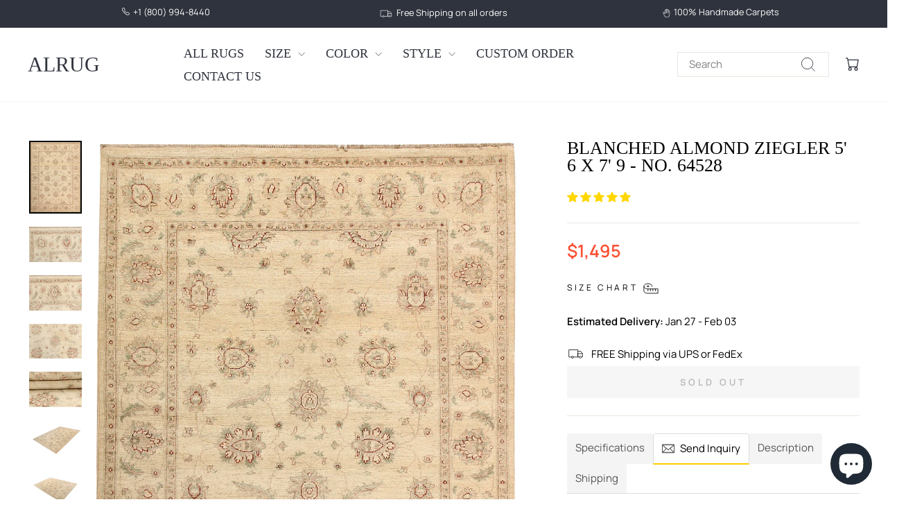

--- FILE ---
content_type: text/html; charset=utf-8
request_url: https://alrug.com/products/blanched-almond-ziegler-5-6-x-7-9-no-64528
body_size: 46049
content:
<!doctype html>
<html class="no-js" lang="en" dir="ltr">
<head>
  <meta charset="utf-8">
  <meta http-equiv="X-UA-Compatible" content="IE=edge,chrome=1">
  <meta name="viewport" content="width=device-width,initial-scale=1">
  <meta name="theme-color" content="#ffce29">
  <link rel="canonical" href="https://alrug.com/products/blanched-almond-ziegler-5-6-x-7-9-no-64528">
  <link rel="preconnect" href="https://cdn.shopify.com" crossorigin>
  <link rel="preconnect" href="https://fonts.shopifycdn.com" crossorigin>
  <link rel="dns-prefetch" href="https://productreviews.shopifycdn.com">
  <link rel="dns-prefetch" href="https://ajax.googleapis.com">
  <link rel="dns-prefetch" href="https://maps.googleapis.com">
  <link rel="dns-prefetch" href="https://maps.gstatic.com"><link rel="shortcut icon" href="//alrug.com/cdn/shop/files/favicon_32x32.png?v=1613728471" type="image/png" /><title>Blanched Almond Ziegler 5&#39; 6 x 7&#39; 9 - No. 64528
&ndash; ALRUG Rug Store
</title>
<meta name="description" content="Happiness is about making space for the things we love and filling our homes full of treasures that are meaningful to us. It makes sense to give thought to the spaces around us, especially when you consider how much time we spend there every day. The Alrug Blanched Almond  Ziegler Rug  will look great in any room of yo"><meta property="og:site_name" content="ALRUG Rug Store">
  <meta property="og:url" content="https://alrug.com/products/blanched-almond-ziegler-5-6-x-7-9-no-64528">
  <meta property="og:title" content="Blanched Almond Ziegler 5&#39; 6 x 7&#39; 9 - No. 64528">
  <meta property="og:type" content="product">
  <meta property="og:description" content="Happiness is about making space for the things we love and filling our homes full of treasures that are meaningful to us. It makes sense to give thought to the spaces around us, especially when you consider how much time we spend there every day. The Alrug Blanched Almond  Ziegler Rug  will look great in any room of yo"><meta property="og:image" content="http://alrug.com/cdn/shop/products/64528.jpg?v=1597030480">
    <meta property="og:image:secure_url" content="https://alrug.com/cdn/shop/products/64528.jpg?v=1597030480">
    <meta property="og:image:width" content="1500">
    <meta property="og:image:height" content="2081"><meta name="twitter:site" content="@alrugcom">
  <meta name="twitter:card" content="summary_large_image">
  <meta name="twitter:title" content="Blanched Almond Ziegler 5' 6 x 7' 9 - No. 64528">
  <meta name="twitter:description" content="Happiness is about making space for the things we love and filling our homes full of treasures that are meaningful to us. It makes sense to give thought to the spaces around us, especially when you consider how much time we spend there every day. The Alrug Blanched Almond  Ziegler Rug  will look great in any room of yo">
<script async crossorigin fetchpriority="high" src="/cdn/shopifycloud/importmap-polyfill/es-modules-shim.2.4.0.js"></script>
<script type="importmap">
{
  "imports": {
    "element.base-media": "//alrug.com/cdn/shop/t/25/assets/element.base-media.js?v=61305152781971747521761991656",
    "element.image.parallax": "//alrug.com/cdn/shop/t/25/assets/element.image.parallax.js?v=59188309605188605141761991656",
    "element.model": "//alrug.com/cdn/shop/t/25/assets/element.model.js?v=104979259955732717291761991656",
    "element.quantity-selector": "//alrug.com/cdn/shop/t/25/assets/element.quantity-selector.js?v=68208048201360514121761991656",
    "element.text.rte": "//alrug.com/cdn/shop/t/25/assets/element.text.rte.js?v=28194737298593644281761991656",
    "element.video": "//alrug.com/cdn/shop/t/25/assets/element.video.js?v=110560105447302630031761991656",
    "is-land": "//alrug.com/cdn/shop/t/25/assets/is-land.min.js?v=92343381495565747271761991656",
    "util.misc": "//alrug.com/cdn/shop/t/25/assets/util.misc.js?v=117964846174238173191761991657",
    "util.product-loader": "//alrug.com/cdn/shop/t/25/assets/util.product-loader.js?v=71947287259713254281761991657",
    "util.resource-loader": "//alrug.com/cdn/shop/t/25/assets/util.resource-loader.js?v=81301169148003274841761991657",
    "vendor.in-view": "//alrug.com/cdn/shop/t/25/assets/vendor.in-view.js?v=126891093837844970591761991657"
  }
}
</script><script type="module" src="//alrug.com/cdn/shop/t/25/assets/is-land.min.js?v=92343381495565747271761991656"></script>
<style data-shopify>
  @font-face {
  font-family: Manrope;
  font-weight: 400;
  font-style: normal;
  font-display: swap;
  src: url("//alrug.com/cdn/fonts/manrope/manrope_n4.cd2363f838fb1ef03bdb07c829c7c992d417dd64.woff2") format("woff2"),
       url("//alrug.com/cdn/fonts/manrope/manrope_n4.08b75e0e22a3f7267f64ccf115e9fb6d79fc1ce7.woff") format("woff");
}


  @font-face {
  font-family: Manrope;
  font-weight: 600;
  font-style: normal;
  font-display: swap;
  src: url("//alrug.com/cdn/fonts/manrope/manrope_n6.5ea4cfb23f4dbdd23fdb46c1257564ad6abe70cf.woff2") format("woff2"),
       url("//alrug.com/cdn/fonts/manrope/manrope_n6.c70fcd17c08beb02803eda70a4c8999d9081026b.woff") format("woff");
}

  
  
</style><link href="//alrug.com/cdn/shop/t/25/assets/theme.css?v=73868175781081846421764567149" rel="stylesheet" type="text/css" media="all" />
<style data-shopify>:root {
    --typeHeaderPrimary: "New York";
    --typeHeaderFallback: Iowan Old Style, Apple Garamond, Baskerville, Times New Roman, Droid Serif, Times, Source Serif Pro, serif, Apple Color Emoji, Segoe UI Emoji, Segoe UI Symbol;
    --typeHeaderSize: 30px;
    --typeHeaderWeight: 400;
    --typeHeaderLineHeight: 1;
    --typeHeaderSpacing: 0.0em;

    --typeBasePrimary:Manrope;
    --typeBaseFallback:sans-serif;
    --typeBaseSize: 15px;
    --typeBaseWeight: 400;
    --typeBaseSpacing: 0.0em;
    --typeBaseLineHeight: 1.2;
    --typeBaselineHeightMinus01: 1.1;

    --typeCollectionTitle: 18px;

    --iconWeight: 2px;
    --iconLinecaps: miter;

    
        --buttonRadius: 0;
    

    --colorGridOverlayOpacity: 0.1;
    --colorAnnouncement: #2f333d;
    --colorAnnouncementText: #ffffff;

    --colorBody: #ffffff;
    --colorBodyAlpha05: rgba(255, 255, 255, 0.05);
    --colorBodyDim: #f2f2f2;
    --colorBodyLightDim: #fafafa;
    --colorBodyMediumDim: #f5f5f5;


    --colorBorder: #e8e8e1;

    --colorBtnPrimary: #ffce29;
    --colorBtnPrimaryLight: #ffda5c;
    --colorBtnPrimaryDim: #ffc810;
    --colorBtnPrimaryText: #000000;

    --colorCartDot: #ffce29;

    --colorDrawers: #ffffff;
    --colorDrawersDim: #f2f2f2;
    --colorDrawerBorder: #e8e8e1;
    --colorDrawerText: #2f333d;
    --colorDrawerTextDark: #0e0f12;
    --colorDrawerButton: #111111;
    --colorDrawerButtonText: #ffffff;

    --colorFooter: #2f333d;
    --colorFooterText: #ffffff;
    --colorFooterTextAlpha01: #ffffff;

    --colorGridOverlay: #000000;
    --colorGridOverlayOpacity: 0.1;

    --colorHeaderTextAlpha01: rgba(47, 51, 61, 0.1);

    --colorHeroText: #ffffff;

    --colorSmallImageBg: #ffffff;
    --colorLargeImageBg: #0f0f0f;

    --colorImageOverlay: #000000;
    --colorImageOverlayOpacity: 0.1;
    --colorImageOverlayTextShadow: 0.2;

    --colorLink: #000000;

    --colorModalBg: rgba(230, 230, 230, 0.6);

    --colorNav: #ffffff;
    --colorNavText: #2f333d;

    --colorPrice: #ff4f33;

    --colorSaleTag: #1c1d1d;
    --colorSaleTagText: #ffffff;

    --colorTextBody: #000000;
    --colorTextBodyAlpha015: rgba(0, 0, 0, 0.15);
    --colorTextBodyAlpha005: rgba(0, 0, 0, 0.05);
    --colorTextBodyAlpha008: rgba(0, 0, 0, 0.08);
    --colorTextSavings: #000000;

    --urlIcoSelect: url(//alrug.com/cdn/shop/t/25/assets/ico-select.svg);
    --urlIcoSelectFooter: url(//alrug.com/cdn/shop/t/25/assets/ico-select-footer.svg);
    --urlIcoSelectWhite: url(//alrug.com/cdn/shop/t/25/assets/ico-select-white.svg);

    --grid-gutter: 17px;
    --drawer-gutter: 20px;

    --sizeChartMargin: 25px 0;
    --sizeChartIconMargin: 5px;

    --newsletterReminderPadding: 40px;

    /*Shop Pay Installments*/
    --color-body-text: #000000;
    --color-body: #ffffff;
    --color-bg: #ffffff;
    }

    .placeholder-content {
    background-image: linear-gradient(100deg, #ffffff 40%, #f7f7f7 63%, #ffffff 79%);
    }</style><script>
    document.documentElement.className = document.documentElement.className.replace('no-js', 'js');

    window.theme = window.theme || {};
    theme.routes = {
      home: "/",
      cart: "/cart.js",
      cartPage: "/cart",
      cartAdd: "/cart/add.js",
      cartChange: "/cart/change.js",
      search: "/search",
      predictiveSearch: "/search/suggest"
    };
    theme.strings = {
      soldOut: "Sold Out",
      unavailable: "Unavailable",
      inStockLabel: "In stock, ready to ship",
      oneStockLabel: "Low stock - [count] item left",
      otherStockLabel: "Low stock - [count] items left",
      willNotShipUntil: "Ready to ship [date]",
      willBeInStockAfter: "Back in stock [date]",
      waitingForStock: "Backordered, shipping soon",
      savePrice: "Save [saved_amount]",
      cartEmpty: "Your cart is currently empty.",
      cartTermsConfirmation: "You must agree with the terms and conditions of sales to check out",
      searchCollections: "Collections",
      searchPages: "Pages",
      searchArticles: "Articles",
      productFrom: "from ",
      maxQuantity: "You can only have [quantity] of [title] in your cart."
    };
    theme.settings = {
      cartType: "drawer",
      isCustomerTemplate: false,
      moneyFormat: "${{amount}}",
      saveType: "dollar",
      productImageSize: "portrait",
      productImageCover: true,
      predictiveSearch: true,
      predictiveSearchType: null,
      predictiveSearchVendor: false,
      predictiveSearchPrice: false,
      quickView: true,
      themeName: 'Impulse',
      themeVersion: "8.1.0"
    };
  </script>

  <script>window.performance && window.performance.mark && window.performance.mark('shopify.content_for_header.start');</script><meta name="google-site-verification" content="MQfhfbvafgknMp5eUlv4vplN5py-Qexlftaq1SYag4U">
<meta id="shopify-digital-wallet" name="shopify-digital-wallet" content="/30658658363/digital_wallets/dialog">
<meta name="shopify-checkout-api-token" content="46855d23abd72ecb4f4206ad28c8f39a">
<meta id="in-context-paypal-metadata" data-shop-id="30658658363" data-venmo-supported="true" data-environment="production" data-locale="en_US" data-paypal-v4="true" data-currency="USD">
<link rel="alternate" type="application/json+oembed" href="https://alrug.com/products/blanched-almond-ziegler-5-6-x-7-9-no-64528.oembed">
<script async="async" src="/checkouts/internal/preloads.js?locale=en-US"></script>
<script id="shopify-features" type="application/json">{"accessToken":"46855d23abd72ecb4f4206ad28c8f39a","betas":["rich-media-storefront-analytics"],"domain":"alrug.com","predictiveSearch":true,"shopId":30658658363,"locale":"en"}</script>
<script>var Shopify = Shopify || {};
Shopify.shop = "alrug.myshopify.com";
Shopify.locale = "en";
Shopify.currency = {"active":"USD","rate":"1.0"};
Shopify.country = "US";
Shopify.theme = {"name":"Impulse (New Version)","id":145748066455,"schema_name":"Impulse","schema_version":"8.1.0","theme_store_id":857,"role":"main"};
Shopify.theme.handle = "null";
Shopify.theme.style = {"id":null,"handle":null};
Shopify.cdnHost = "alrug.com/cdn";
Shopify.routes = Shopify.routes || {};
Shopify.routes.root = "/";</script>
<script type="module">!function(o){(o.Shopify=o.Shopify||{}).modules=!0}(window);</script>
<script>!function(o){function n(){var o=[];function n(){o.push(Array.prototype.slice.apply(arguments))}return n.q=o,n}var t=o.Shopify=o.Shopify||{};t.loadFeatures=n(),t.autoloadFeatures=n()}(window);</script>
<script id="shop-js-analytics" type="application/json">{"pageType":"product"}</script>
<script defer="defer" async type="module" src="//alrug.com/cdn/shopifycloud/shop-js/modules/v2/client.init-shop-cart-sync_BT-GjEfc.en.esm.js"></script>
<script defer="defer" async type="module" src="//alrug.com/cdn/shopifycloud/shop-js/modules/v2/chunk.common_D58fp_Oc.esm.js"></script>
<script defer="defer" async type="module" src="//alrug.com/cdn/shopifycloud/shop-js/modules/v2/chunk.modal_xMitdFEc.esm.js"></script>
<script type="module">
  await import("//alrug.com/cdn/shopifycloud/shop-js/modules/v2/client.init-shop-cart-sync_BT-GjEfc.en.esm.js");
await import("//alrug.com/cdn/shopifycloud/shop-js/modules/v2/chunk.common_D58fp_Oc.esm.js");
await import("//alrug.com/cdn/shopifycloud/shop-js/modules/v2/chunk.modal_xMitdFEc.esm.js");

  window.Shopify.SignInWithShop?.initShopCartSync?.({"fedCMEnabled":true,"windoidEnabled":true});

</script>
<script>(function() {
  var isLoaded = false;
  function asyncLoad() {
    if (isLoaded) return;
    isLoaded = true;
    var urls = ["https:\/\/sliderapp.hulkapps.com\/assets\/js\/slider.js?shop=alrug.myshopify.com"];
    for (var i = 0; i < urls.length; i++) {
      var s = document.createElement('script');
      s.type = 'text/javascript';
      s.async = true;
      s.src = urls[i];
      var x = document.getElementsByTagName('script')[0];
      x.parentNode.insertBefore(s, x);
    }
  };
  if(window.attachEvent) {
    window.attachEvent('onload', asyncLoad);
  } else {
    window.addEventListener('load', asyncLoad, false);
  }
})();</script>
<script id="__st">var __st={"a":30658658363,"offset":-28800,"reqid":"753bc231-5cdd-4821-8bfc-96e6cb4b4f82-1769148437","pageurl":"alrug.com\/products\/blanched-almond-ziegler-5-6-x-7-9-no-64528","u":"577ffa23d447","p":"product","rtyp":"product","rid":5267272269975};</script>
<script>window.ShopifyPaypalV4VisibilityTracking = true;</script>
<script id="captcha-bootstrap">!function(){'use strict';const t='contact',e='account',n='new_comment',o=[[t,t],['blogs',n],['comments',n],[t,'customer']],c=[[e,'customer_login'],[e,'guest_login'],[e,'recover_customer_password'],[e,'create_customer']],r=t=>t.map((([t,e])=>`form[action*='/${t}']:not([data-nocaptcha='true']) input[name='form_type'][value='${e}']`)).join(','),a=t=>()=>t?[...document.querySelectorAll(t)].map((t=>t.form)):[];function s(){const t=[...o],e=r(t);return a(e)}const i='password',u='form_key',d=['recaptcha-v3-token','g-recaptcha-response','h-captcha-response',i],f=()=>{try{return window.sessionStorage}catch{return}},m='__shopify_v',_=t=>t.elements[u];function p(t,e,n=!1){try{const o=window.sessionStorage,c=JSON.parse(o.getItem(e)),{data:r}=function(t){const{data:e,action:n}=t;return t[m]||n?{data:e,action:n}:{data:t,action:n}}(c);for(const[e,n]of Object.entries(r))t.elements[e]&&(t.elements[e].value=n);n&&o.removeItem(e)}catch(o){console.error('form repopulation failed',{error:o})}}const l='form_type',E='cptcha';function T(t){t.dataset[E]=!0}const w=window,h=w.document,L='Shopify',v='ce_forms',y='captcha';let A=!1;((t,e)=>{const n=(g='f06e6c50-85a8-45c8-87d0-21a2b65856fe',I='https://cdn.shopify.com/shopifycloud/storefront-forms-hcaptcha/ce_storefront_forms_captcha_hcaptcha.v1.5.2.iife.js',D={infoText:'Protected by hCaptcha',privacyText:'Privacy',termsText:'Terms'},(t,e,n)=>{const o=w[L][v],c=o.bindForm;if(c)return c(t,g,e,D).then(n);var r;o.q.push([[t,g,e,D],n]),r=I,A||(h.body.append(Object.assign(h.createElement('script'),{id:'captcha-provider',async:!0,src:r})),A=!0)});var g,I,D;w[L]=w[L]||{},w[L][v]=w[L][v]||{},w[L][v].q=[],w[L][y]=w[L][y]||{},w[L][y].protect=function(t,e){n(t,void 0,e),T(t)},Object.freeze(w[L][y]),function(t,e,n,w,h,L){const[v,y,A,g]=function(t,e,n){const i=e?o:[],u=t?c:[],d=[...i,...u],f=r(d),m=r(i),_=r(d.filter((([t,e])=>n.includes(e))));return[a(f),a(m),a(_),s()]}(w,h,L),I=t=>{const e=t.target;return e instanceof HTMLFormElement?e:e&&e.form},D=t=>v().includes(t);t.addEventListener('submit',(t=>{const e=I(t);if(!e)return;const n=D(e)&&!e.dataset.hcaptchaBound&&!e.dataset.recaptchaBound,o=_(e),c=g().includes(e)&&(!o||!o.value);(n||c)&&t.preventDefault(),c&&!n&&(function(t){try{if(!f())return;!function(t){const e=f();if(!e)return;const n=_(t);if(!n)return;const o=n.value;o&&e.removeItem(o)}(t);const e=Array.from(Array(32),(()=>Math.random().toString(36)[2])).join('');!function(t,e){_(t)||t.append(Object.assign(document.createElement('input'),{type:'hidden',name:u})),t.elements[u].value=e}(t,e),function(t,e){const n=f();if(!n)return;const o=[...t.querySelectorAll(`input[type='${i}']`)].map((({name:t})=>t)),c=[...d,...o],r={};for(const[a,s]of new FormData(t).entries())c.includes(a)||(r[a]=s);n.setItem(e,JSON.stringify({[m]:1,action:t.action,data:r}))}(t,e)}catch(e){console.error('failed to persist form',e)}}(e),e.submit())}));const S=(t,e)=>{t&&!t.dataset[E]&&(n(t,e.some((e=>e===t))),T(t))};for(const o of['focusin','change'])t.addEventListener(o,(t=>{const e=I(t);D(e)&&S(e,y())}));const B=e.get('form_key'),M=e.get(l),P=B&&M;t.addEventListener('DOMContentLoaded',(()=>{const t=y();if(P)for(const e of t)e.elements[l].value===M&&p(e,B);[...new Set([...A(),...v().filter((t=>'true'===t.dataset.shopifyCaptcha))])].forEach((e=>S(e,t)))}))}(h,new URLSearchParams(w.location.search),n,t,e,['guest_login'])})(!0,!0)}();</script>
<script integrity="sha256-4kQ18oKyAcykRKYeNunJcIwy7WH5gtpwJnB7kiuLZ1E=" data-source-attribution="shopify.loadfeatures" defer="defer" src="//alrug.com/cdn/shopifycloud/storefront/assets/storefront/load_feature-a0a9edcb.js" crossorigin="anonymous"></script>
<script data-source-attribution="shopify.dynamic_checkout.dynamic.init">var Shopify=Shopify||{};Shopify.PaymentButton=Shopify.PaymentButton||{isStorefrontPortableWallets:!0,init:function(){window.Shopify.PaymentButton.init=function(){};var t=document.createElement("script");t.src="https://alrug.com/cdn/shopifycloud/portable-wallets/latest/portable-wallets.en.js",t.type="module",document.head.appendChild(t)}};
</script>
<script data-source-attribution="shopify.dynamic_checkout.buyer_consent">
  function portableWalletsHideBuyerConsent(e){var t=document.getElementById("shopify-buyer-consent"),n=document.getElementById("shopify-subscription-policy-button");t&&n&&(t.classList.add("hidden"),t.setAttribute("aria-hidden","true"),n.removeEventListener("click",e))}function portableWalletsShowBuyerConsent(e){var t=document.getElementById("shopify-buyer-consent"),n=document.getElementById("shopify-subscription-policy-button");t&&n&&(t.classList.remove("hidden"),t.removeAttribute("aria-hidden"),n.addEventListener("click",e))}window.Shopify?.PaymentButton&&(window.Shopify.PaymentButton.hideBuyerConsent=portableWalletsHideBuyerConsent,window.Shopify.PaymentButton.showBuyerConsent=portableWalletsShowBuyerConsent);
</script>
<script data-source-attribution="shopify.dynamic_checkout.cart.bootstrap">document.addEventListener("DOMContentLoaded",(function(){function t(){return document.querySelector("shopify-accelerated-checkout-cart, shopify-accelerated-checkout")}if(t())Shopify.PaymentButton.init();else{new MutationObserver((function(e,n){t()&&(Shopify.PaymentButton.init(),n.disconnect())})).observe(document.body,{childList:!0,subtree:!0})}}));
</script>
<link id="shopify-accelerated-checkout-styles" rel="stylesheet" media="screen" href="https://alrug.com/cdn/shopifycloud/portable-wallets/latest/accelerated-checkout-backwards-compat.css" crossorigin="anonymous">
<style id="shopify-accelerated-checkout-cart">
        #shopify-buyer-consent {
  margin-top: 1em;
  display: inline-block;
  width: 100%;
}

#shopify-buyer-consent.hidden {
  display: none;
}

#shopify-subscription-policy-button {
  background: none;
  border: none;
  padding: 0;
  text-decoration: underline;
  font-size: inherit;
  cursor: pointer;
}

#shopify-subscription-policy-button::before {
  box-shadow: none;
}

      </style>

<script>window.performance && window.performance.mark && window.performance.mark('shopify.content_for_header.end');</script>

  <style data-shopify>
    :root {
      /* Root Variables */
      /* ========================= */
      --root-color-primary: #000000;
      --color-primary: #000000;
      --root-color-secondary: #ffffff;
      --color-secondary: #ffffff;
      --color-sale-tag: #1c1d1d;
      --color-sale-tag-text: #ffffff;
      --layout-section-padding-block: 3rem;
      --layout-section-padding-inline--md: 40px;
      --layout-section-max-inline-size: 1420px; 


      /* Text */
      /* ========================= */
      
      /* Body Font Styles */
      --element-text-font-family--body: Manrope;
      --element-text-font-family-fallback--body: sans-serif;
      --element-text-font-weight--body: 400;
      --element-text-letter-spacing--body: 0.0em;
      --element-text-text-transform--body: none;

      /* Body Font Sizes */
      --element-text-font-size--body: initial;
      --element-text-font-size--body-xs: 11px;
      --element-text-font-size--body-sm: 13px;
      --element-text-font-size--body-md: 15px;
      --element-text-font-size--body-lg: 17px;
      
      /* Body Line Heights */
      --element-text-line-height--body: 1.2;

      /* Heading Font Styles */
      --element-text-font-family--heading: "New York";
      --element-text-font-family-fallback--heading: Iowan Old Style, Apple Garamond, Baskerville, Times New Roman, Droid Serif, Times, Source Serif Pro, serif, Apple Color Emoji, Segoe UI Emoji, Segoe UI Symbol;
      --element-text-font-weight--heading: 400;
      --element-text-letter-spacing--heading: 0.0em;
      
      
      --element-text-text-transform--heading: uppercase;
       
      
      
      /* Heading Font Sizes */
      --element-text-font-size--heading-2xl: 46px;
      --element-text-font-size--heading-xl: 30px;
      --element-text-font-size--heading-lg: 24px;
      --element-text-font-size--heading-md: 22px;
      --element-text-font-size--heading-sm: 16px;
      --element-text-font-size--heading-xs: 14px;
      
      /* Heading Line Heights */
      --element-text-line-height--heading: 1;

      /* Buttons */
      /* ========================= */
      
          --element-button-radius: 0;
      

      --element-button-padding-block: 12px;
      --element-button-text-transform: uppercase;
      --element-button-font-weight: 800;
      --element-button-font-size: max(calc(var(--typeBaseSize) - 4px), 13px);
      --element-button-letter-spacing: .3em;

      /* Base Color Variables */
      --element-button-color-primary: #ffce29;
      --element-button-color-secondary: #000000;
      --element-button-shade-border: 100%;

      /* Hover State Variables */
      --element-button-shade-background--hover: 0%;
      --element-button-shade-border--hover: 100%;

      /* Focus State Variables */
      --element-button-color-focus: var(--color-focus);

      /* Inputs */
      /* ========================= */
      
          --element-icon-radius: 0;
      

      --element-input-font-size: var(--element-text-font-size--body-sm);
      --element-input-box-shadow-shade: 100%;

      /* Hover State Variables */
      --element-input-background-shade--hover: 0%;
      --element-input-box-shadow-spread-radius--hover: 1px;
    }

    @media only screen and (max-width: 768px) {
      :root {
        --element-button-font-size: max(calc(var(--typeBaseSize) - 5px), 11px);
      }
    }

    .element-radio {
        &:has(input[type='radio']:checked) {
          --element-button-color: var(--element-button-color-secondary);
        }
    }

    /* ATC Button Overrides */
    /* ========================= */

    .element-button[type="submit"],
    .element-button[type="submit"] .element-text,
    .element-button--shopify-payment-wrapper button {
      --element-button-padding-block: 13px;
      --element-button-padding-inline: 20px;
      --element-button-line-height: 1.42;
      --_font-size--body-md: var(--element-button-font-size);

      line-height: 1.42 !important;
    }

    /* When dynamic checkout is enabled */
    product-form:has(.element-button--shopify-payment-wrapper) {
      --element-button-color: #000000;

      .element-button[type="submit"],
      .element-button--shopify-payment-wrapper button {
        min-height: 50px !important;
      }

      .shopify-payment-button {
        margin: 0;
      }
    }

    /* Hover animation for non-angled buttons */
    body:not([data-button_style='angled']) .element-button[type="submit"] {
      position: relative;
      overflow: hidden;

      &:after {
        content: '';
        position: absolute;
        top: 0;
        left: 150%;
        width: 200%;
        height: 100%;
        transform: skewX(-20deg);
        background-image: linear-gradient(to right,transparent, rgba(255,255,255,.25),transparent);
      }

      &:hover:after {
        animation: shine 0.75s cubic-bezier(0.01, 0.56, 1, 1);
      }
    }

    /* ANGLED STYLE - ATC Button Overrides */
    /* ========================= */
    
    [data-button_style='angled'] {
      --element-button-shade-background--active: var(--element-button-shade-background);
      --element-button-shade-border--active: var(--element-button-shade-border);

      .element-button[type="submit"] {
        --_box-shadow: none;

        position: relative;
        max-width: 94%;
        border-top: 1px solid #ffce29;
        border-bottom: 1px solid #ffce29;
        
        &:before,
        &:after {
          content: '';
          position: absolute;
          display: block;
          top: -1px;
          bottom: -1px;
          width: 20px;
          transform: skewX(-12deg);
          background-color: #ffce29;
        }
        
        &:before {
          left: -6px;
        }
        
        &:after {
          right: -6px;
        }
      }

      /* When dynamic checkout is enabled */
      product-form:has(.element-button--shopify-payment-wrapper) {
        .element-button[type="submit"]:before,
        .element-button[type="submit"]:after {
          background-color: color-mix(in srgb,var(--_color-text) var(--_shade-background),var(--_color-background));
          border-top: 1px solid #ffce29;
          border-bottom: 1px solid #ffce29;
        }

        .element-button[type="submit"]:before {
          border-left: 1px solid #ffce29;
        }
        
        .element-button[type="submit"]:after {
          border-right: 1px solid #ffce29;
        }
      }

      .element-button--shopify-payment-wrapper {
        --_color-background: #ffce29;

        button:hover,
        button:before,
        button:after {
          background-color: color-mix(in srgb,var(--_color-text) var(--_shade-background),var(--_color-background)) !important;
        }

        button:not(button:focus-visible) {
          box-shadow: none !important;
        }
      }
    }
  </style>

  <script src="//alrug.com/cdn/shop/t/25/assets/vendor-scripts-v11.js" defer="defer"></script><script src="//alrug.com/cdn/shop/t/25/assets/theme.js?v=37464665677553493711764018235" defer="defer"></script>
<!-- BEGIN app block: shopify://apps/judge-me-reviews/blocks/judgeme_core/61ccd3b1-a9f2-4160-9fe9-4fec8413e5d8 --><!-- Start of Judge.me Core -->






<link rel="dns-prefetch" href="https://cdn2.judge.me/cdn/widget_frontend">
<link rel="dns-prefetch" href="https://cdn.judge.me">
<link rel="dns-prefetch" href="https://cdn1.judge.me">
<link rel="dns-prefetch" href="https://api.judge.me">

<script data-cfasync='false' class='jdgm-settings-script'>window.jdgmSettings={"pagination":5,"disable_web_reviews":false,"badge_no_review_text":"No reviews","badge_n_reviews_text":"{{ n }} review/reviews","badge_star_color":"#F0CA09","hide_badge_preview_if_no_reviews":true,"badge_hide_text":true,"enforce_center_preview_badge":false,"widget_title":"Customer Reviews","widget_open_form_text":"Write a review","widget_close_form_text":"Cancel review","widget_refresh_page_text":"Refresh page","widget_summary_text":"Based on {{ number_of_reviews }} review/reviews","widget_no_review_text":"Be the first to write a review","widget_name_field_text":"Display name","widget_verified_name_field_text":"Verified Name (public)","widget_name_placeholder_text":"Display name","widget_required_field_error_text":"This field is required.","widget_email_field_text":"Email address","widget_verified_email_field_text":"Verified Email (private, can not be edited)","widget_email_placeholder_text":"Your email address","widget_email_field_error_text":"Please enter a valid email address.","widget_rating_field_text":"Rating","widget_review_title_field_text":"Review Title","widget_review_title_placeholder_text":"Give your review a title","widget_review_body_field_text":"Review content","widget_review_body_placeholder_text":"Start writing here...","widget_pictures_field_text":"Picture/Video (optional)","widget_submit_review_text":"Submit Review","widget_submit_verified_review_text":"Submit Verified Review","widget_submit_success_msg_with_auto_publish":"Thank you! Please refresh the page in a few moments to see your review. You can remove or edit your review by logging into \u003ca href='https://judge.me/login' target='_blank' rel='nofollow noopener'\u003eJudge.me\u003c/a\u003e","widget_submit_success_msg_no_auto_publish":"Thank you! Your review will be published as soon as it is approved by the shop admin. You can remove or edit your review by logging into \u003ca href='https://judge.me/login' target='_blank' rel='nofollow noopener'\u003eJudge.me\u003c/a\u003e","widget_show_default_reviews_out_of_total_text":"Showing {{ n_reviews_shown }} out of {{ n_reviews }} reviews.","widget_show_all_link_text":"Show all","widget_show_less_link_text":"Show less","widget_author_said_text":"{{ reviewer_name }} said:","widget_days_text":"{{ n }} days ago","widget_weeks_text":"{{ n }} week/weeks ago","widget_months_text":"{{ n }} month/months ago","widget_years_text":"{{ n }} year/years ago","widget_yesterday_text":"Yesterday","widget_today_text":"Today","widget_replied_text":"\u003e\u003e {{ shop_name }} replied:","widget_read_more_text":"Read more","widget_reviewer_name_as_initial":"","widget_rating_filter_color":"#fbcd0a","widget_rating_filter_see_all_text":"See all reviews","widget_sorting_most_recent_text":"Most Recent","widget_sorting_highest_rating_text":"Highest Rating","widget_sorting_lowest_rating_text":"Lowest Rating","widget_sorting_with_pictures_text":"Only Pictures","widget_sorting_most_helpful_text":"Most Helpful","widget_open_question_form_text":"Ask a question","widget_reviews_subtab_text":"Reviews","widget_questions_subtab_text":"Questions","widget_question_label_text":"Question","widget_answer_label_text":"Answer","widget_question_placeholder_text":"Write your question here","widget_submit_question_text":"Submit Question","widget_question_submit_success_text":"Thank you for your question! We will notify you once it gets answered.","widget_star_color":"#FFD700","verified_badge_text":"Verified","verified_badge_bg_color":"","verified_badge_text_color":"","verified_badge_placement":"left-of-reviewer-name","widget_review_max_height":"","widget_hide_border":false,"widget_social_share":false,"widget_thumb":false,"widget_review_location_show":false,"widget_location_format":"","all_reviews_include_out_of_store_products":true,"all_reviews_out_of_store_text":"(out of store)","all_reviews_pagination":100,"all_reviews_product_name_prefix_text":"about","enable_review_pictures":true,"enable_question_anwser":false,"widget_theme":"default","review_date_format":"mm/dd/yyyy","default_sort_method":"most-recent","widget_product_reviews_subtab_text":"Product Reviews","widget_shop_reviews_subtab_text":"Shop Reviews","widget_other_products_reviews_text":"Reviews for other products","widget_store_reviews_subtab_text":"Store reviews","widget_no_store_reviews_text":"This store hasn't received any reviews yet","widget_web_restriction_product_reviews_text":"This product hasn't received any reviews yet","widget_no_items_text":"No items found","widget_show_more_text":"Show more","widget_write_a_store_review_text":"Write a Store Review","widget_other_languages_heading":"Reviews in Other Languages","widget_translate_review_text":"Translate review to {{ language }}","widget_translating_review_text":"Translating...","widget_show_original_translation_text":"Show original ({{ language }})","widget_translate_review_failed_text":"Review couldn't be translated.","widget_translate_review_retry_text":"Retry","widget_translate_review_try_again_later_text":"Try again later","show_product_url_for_grouped_product":false,"widget_sorting_pictures_first_text":"Pictures First","show_pictures_on_all_rev_page_mobile":false,"show_pictures_on_all_rev_page_desktop":false,"floating_tab_hide_mobile_install_preference":false,"floating_tab_button_name":"★ Reviews","floating_tab_title":"Let customers speak for us","floating_tab_button_color":"","floating_tab_button_background_color":"","floating_tab_url":"","floating_tab_url_enabled":false,"floating_tab_tab_style":"text","all_reviews_text_badge_text":"Customers rate us {{ shop.metafields.judgeme.all_reviews_rating | round: 1 }}/5 based on {{ shop.metafields.judgeme.all_reviews_count }} reviews.","all_reviews_text_badge_text_branded_style":"{{ shop.metafields.judgeme.all_reviews_rating | round: 1 }} out of 5 stars based on {{ shop.metafields.judgeme.all_reviews_count }} reviews","is_all_reviews_text_badge_a_link":false,"show_stars_for_all_reviews_text_badge":false,"all_reviews_text_badge_url":"","all_reviews_text_style":"branded","all_reviews_text_color_style":"judgeme_brand_color","all_reviews_text_color":"#108474","all_reviews_text_show_jm_brand":false,"featured_carousel_show_header":true,"featured_carousel_title":"Let customers speak for us","testimonials_carousel_title":"Customers are saying","videos_carousel_title":"Real customer stories","cards_carousel_title":"Customers are saying","featured_carousel_count_text":"from {{ n }} reviews","featured_carousel_add_link_to_all_reviews_page":false,"featured_carousel_url":"","featured_carousel_show_images":true,"featured_carousel_autoslide_interval":5,"featured_carousel_arrows_on_the_sides":false,"featured_carousel_height":250,"featured_carousel_width":80,"featured_carousel_image_size":0,"featured_carousel_image_height":250,"featured_carousel_arrow_color":"#eeeeee","verified_count_badge_style":"branded","verified_count_badge_orientation":"horizontal","verified_count_badge_color_style":"judgeme_brand_color","verified_count_badge_color":"#108474","is_verified_count_badge_a_link":false,"verified_count_badge_url":"","verified_count_badge_show_jm_brand":true,"widget_rating_preset_default":5,"widget_first_sub_tab":"product-reviews","widget_show_histogram":true,"widget_histogram_use_custom_color":false,"widget_pagination_use_custom_color":false,"widget_star_use_custom_color":false,"widget_verified_badge_use_custom_color":false,"widget_write_review_use_custom_color":false,"picture_reminder_submit_button":"Upload Pictures","enable_review_videos":false,"mute_video_by_default":false,"widget_sorting_videos_first_text":"Videos First","widget_review_pending_text":"Pending","featured_carousel_items_for_large_screen":3,"social_share_options_order":"Facebook,Twitter","remove_microdata_snippet":true,"disable_json_ld":false,"enable_json_ld_products":false,"preview_badge_show_question_text":false,"preview_badge_no_question_text":"No questions","preview_badge_n_question_text":"{{ number_of_questions }} question/questions","qa_badge_show_icon":false,"qa_badge_position":"same-row","remove_judgeme_branding":false,"widget_add_search_bar":false,"widget_search_bar_placeholder":"Search","widget_sorting_verified_only_text":"Verified only","featured_carousel_theme":"default","featured_carousel_show_rating":true,"featured_carousel_show_title":true,"featured_carousel_show_body":true,"featured_carousel_show_date":false,"featured_carousel_show_reviewer":true,"featured_carousel_show_product":false,"featured_carousel_header_background_color":"#108474","featured_carousel_header_text_color":"#ffffff","featured_carousel_name_product_separator":"reviewed","featured_carousel_full_star_background":"#108474","featured_carousel_empty_star_background":"#dadada","featured_carousel_vertical_theme_background":"#f9fafb","featured_carousel_verified_badge_enable":true,"featured_carousel_verified_badge_color":"#108474","featured_carousel_border_style":"round","featured_carousel_review_line_length_limit":3,"featured_carousel_more_reviews_button_text":"Read more reviews","featured_carousel_view_product_button_text":"View product","all_reviews_page_load_reviews_on":"scroll","all_reviews_page_load_more_text":"Load More Reviews","disable_fb_tab_reviews":false,"enable_ajax_cdn_cache":false,"widget_advanced_speed_features":5,"widget_public_name_text":"displayed publicly like","default_reviewer_name":"John Smith","default_reviewer_name_has_non_latin":true,"widget_reviewer_anonymous":"Anonymous","medals_widget_title":"Judge.me Review Medals","medals_widget_background_color":"#f9fafb","medals_widget_position":"footer_all_pages","medals_widget_border_color":"#f9fafb","medals_widget_verified_text_position":"left","medals_widget_use_monochromatic_version":false,"medals_widget_elements_color":"#108474","show_reviewer_avatar":true,"widget_invalid_yt_video_url_error_text":"Not a YouTube video URL","widget_max_length_field_error_text":"Please enter no more than {0} characters.","widget_show_country_flag":false,"widget_show_collected_via_shop_app":true,"widget_verified_by_shop_badge_style":"light","widget_verified_by_shop_text":"Verified by Shop","widget_show_photo_gallery":false,"widget_load_with_code_splitting":true,"widget_ugc_install_preference":false,"widget_ugc_title":"Made by us, Shared by you","widget_ugc_subtitle":"Tag us to see your picture featured in our page","widget_ugc_arrows_color":"#ffffff","widget_ugc_primary_button_text":"Buy Now","widget_ugc_primary_button_background_color":"#108474","widget_ugc_primary_button_text_color":"#ffffff","widget_ugc_primary_button_border_width":"0","widget_ugc_primary_button_border_style":"none","widget_ugc_primary_button_border_color":"#108474","widget_ugc_primary_button_border_radius":"25","widget_ugc_secondary_button_text":"Load More","widget_ugc_secondary_button_background_color":"#ffffff","widget_ugc_secondary_button_text_color":"#108474","widget_ugc_secondary_button_border_width":"2","widget_ugc_secondary_button_border_style":"solid","widget_ugc_secondary_button_border_color":"#108474","widget_ugc_secondary_button_border_radius":"25","widget_ugc_reviews_button_text":"View Reviews","widget_ugc_reviews_button_background_color":"#ffffff","widget_ugc_reviews_button_text_color":"#108474","widget_ugc_reviews_button_border_width":"2","widget_ugc_reviews_button_border_style":"solid","widget_ugc_reviews_button_border_color":"#108474","widget_ugc_reviews_button_border_radius":"25","widget_ugc_reviews_button_link_to":"judgeme-reviews-page","widget_ugc_show_post_date":true,"widget_ugc_max_width":"800","widget_rating_metafield_value_type":true,"widget_primary_color":"#DCB90D","widget_enable_secondary_color":false,"widget_secondary_color":"#edf5f5","widget_summary_average_rating_text":"{{ average_rating }} out of 5","widget_media_grid_title":"Customer photos \u0026 videos","widget_media_grid_see_more_text":"See more","widget_round_style":false,"widget_show_product_medals":true,"widget_verified_by_judgeme_text":"Verified by Judge.me","widget_show_store_medals":true,"widget_verified_by_judgeme_text_in_store_medals":"Verified by Judge.me","widget_media_field_exceed_quantity_message":"Sorry, we can only accept {{ max_media }} for one review.","widget_media_field_exceed_limit_message":"{{ file_name }} is too large, please select a {{ media_type }} less than {{ size_limit }}MB.","widget_review_submitted_text":"Review Submitted!","widget_question_submitted_text":"Question Submitted!","widget_close_form_text_question":"Cancel","widget_write_your_answer_here_text":"Write your answer here","widget_enabled_branded_link":true,"widget_show_collected_by_judgeme":false,"widget_reviewer_name_color":"","widget_write_review_text_color":"","widget_write_review_bg_color":"","widget_collected_by_judgeme_text":"collected by Judge.me","widget_pagination_type":"standard","widget_load_more_text":"Load More","widget_load_more_color":"#108474","widget_full_review_text":"Full Review","widget_read_more_reviews_text":"Read More Reviews","widget_read_questions_text":"Read Questions","widget_questions_and_answers_text":"Questions \u0026 Answers","widget_verified_by_text":"Verified by","widget_verified_text":"Verified","widget_number_of_reviews_text":"{{ number_of_reviews }} reviews","widget_back_button_text":"Back","widget_next_button_text":"Next","widget_custom_forms_filter_button":"Filters","custom_forms_style":"horizontal","widget_show_review_information":false,"how_reviews_are_collected":"How reviews are collected?","widget_show_review_keywords":false,"widget_gdpr_statement":"How we use your data: We'll only contact you about the review you left, and only if necessary. By submitting your review, you agree to Judge.me's \u003ca href='https://judge.me/terms' target='_blank' rel='nofollow noopener'\u003eterms\u003c/a\u003e, \u003ca href='https://judge.me/privacy' target='_blank' rel='nofollow noopener'\u003eprivacy\u003c/a\u003e and \u003ca href='https://judge.me/content-policy' target='_blank' rel='nofollow noopener'\u003econtent\u003c/a\u003e policies.","widget_multilingual_sorting_enabled":false,"widget_translate_review_content_enabled":false,"widget_translate_review_content_method":"manual","popup_widget_review_selection":"automatically_with_pictures","popup_widget_round_border_style":true,"popup_widget_show_title":true,"popup_widget_show_body":true,"popup_widget_show_reviewer":false,"popup_widget_show_product":true,"popup_widget_show_pictures":true,"popup_widget_use_review_picture":true,"popup_widget_show_on_home_page":true,"popup_widget_show_on_product_page":true,"popup_widget_show_on_collection_page":true,"popup_widget_show_on_cart_page":true,"popup_widget_position":"bottom_left","popup_widget_first_review_delay":5,"popup_widget_duration":5,"popup_widget_interval":5,"popup_widget_review_count":5,"popup_widget_hide_on_mobile":true,"review_snippet_widget_round_border_style":true,"review_snippet_widget_card_color":"#FFFFFF","review_snippet_widget_slider_arrows_background_color":"#FFFFFF","review_snippet_widget_slider_arrows_color":"#000000","review_snippet_widget_star_color":"#108474","show_product_variant":false,"all_reviews_product_variant_label_text":"Variant: ","widget_show_verified_branding":true,"widget_ai_summary_title":"Customers say","widget_ai_summary_disclaimer":"AI-powered review summary based on recent customer reviews","widget_show_ai_summary":false,"widget_show_ai_summary_bg":false,"widget_show_review_title_input":false,"redirect_reviewers_invited_via_email":"external_form","request_store_review_after_product_review":true,"request_review_other_products_in_order":false,"review_form_color_scheme":"default","review_form_corner_style":"square","review_form_star_color":{},"review_form_text_color":"#333333","review_form_background_color":"#ffffff","review_form_field_background_color":"#fafafa","review_form_button_color":{},"review_form_button_text_color":"#ffffff","review_form_modal_overlay_color":"#000000","review_content_screen_title_text":"How would you rate this product?","review_content_introduction_text":"We would love it if you would share a bit about your experience.","store_review_form_title_text":"How would you rate this store?","store_review_form_introduction_text":"We would love it if you would share a bit about your experience.","show_review_guidance_text":true,"one_star_review_guidance_text":"Poor","five_star_review_guidance_text":"Great","customer_information_screen_title_text":"About you","customer_information_introduction_text":"Please tell us more about you.","custom_questions_screen_title_text":"Your experience in more detail","custom_questions_introduction_text":"Here are a few questions to help us understand more about your experience.","review_submitted_screen_title_text":"Thanks for your review!","review_submitted_screen_thank_you_text":"We are processing it and it will appear on the store soon.","review_submitted_screen_email_verification_text":"Please confirm your email by clicking the link we just sent you. This helps us keep reviews authentic.","review_submitted_request_store_review_text":"Would you like to share your experience of shopping with us?","review_submitted_review_other_products_text":"Would you like to review these products?","store_review_screen_title_text":"Would you like to share your experience of shopping with us?","store_review_introduction_text":"We value your feedback and use it to improve. Please share any thoughts or suggestions you have.","reviewer_media_screen_title_picture_text":"Share a picture","reviewer_media_introduction_picture_text":"Upload a photo to support your review.","reviewer_media_screen_title_video_text":"Share a video","reviewer_media_introduction_video_text":"Upload a video to support your review.","reviewer_media_screen_title_picture_or_video_text":"Share a picture or video","reviewer_media_introduction_picture_or_video_text":"Upload a photo or video to support your review.","reviewer_media_youtube_url_text":"Paste your Youtube URL here","advanced_settings_next_step_button_text":"Next","advanced_settings_close_review_button_text":"Close","modal_write_review_flow":true,"write_review_flow_required_text":"Required","write_review_flow_privacy_message_text":"We respect your privacy.","write_review_flow_anonymous_text":"Post review as anonymous","write_review_flow_visibility_text":"This won't be visible to other customers.","write_review_flow_multiple_selection_help_text":"Select as many as you like","write_review_flow_single_selection_help_text":"Select one option","write_review_flow_required_field_error_text":"This field is required","write_review_flow_invalid_email_error_text":"Please enter a valid email address","write_review_flow_max_length_error_text":"Max. {{ max_length }} characters.","write_review_flow_media_upload_text":"\u003cb\u003eClick to upload\u003c/b\u003e or drag and drop","write_review_flow_gdpr_statement":"We'll only contact you about your review if necessary. By submitting your review, you agree to our \u003ca href='https://judge.me/terms' target='_blank' rel='nofollow noopener'\u003eterms and conditions\u003c/a\u003e and \u003ca href='https://judge.me/privacy' target='_blank' rel='nofollow noopener'\u003eprivacy policy\u003c/a\u003e.","rating_only_reviews_enabled":false,"show_negative_reviews_help_screen":false,"new_review_flow_help_screen_rating_threshold":3,"negative_review_resolution_screen_title_text":"Tell us more","negative_review_resolution_text":"Your experience matters to us. If there were issues with your purchase, we're here to help. Feel free to reach out to us, we'd love the opportunity to make things right.","negative_review_resolution_button_text":"Contact us","negative_review_resolution_proceed_with_review_text":"Leave a review","negative_review_resolution_subject":"Issue with purchase from {{ shop_name }}.{{ order_name }}","preview_badge_collection_page_install_status":false,"widget_review_custom_css":"","preview_badge_custom_css":"","preview_badge_stars_count":"5-stars","featured_carousel_custom_css":"","floating_tab_custom_css":"","all_reviews_widget_custom_css":"","medals_widget_custom_css":"","verified_badge_custom_css":"","all_reviews_text_custom_css":"","transparency_badges_collected_via_store_invite":false,"transparency_badges_from_another_provider":false,"transparency_badges_collected_from_store_visitor":false,"transparency_badges_collected_by_verified_review_provider":false,"transparency_badges_earned_reward":false,"transparency_badges_collected_via_store_invite_text":"Review collected via store invitation","transparency_badges_from_another_provider_text":"Review collected from another provider","transparency_badges_collected_from_store_visitor_text":"Review collected from a store visitor","transparency_badges_written_in_google_text":"Review written in Google","transparency_badges_written_in_etsy_text":"Review written in Etsy","transparency_badges_written_in_shop_app_text":"Review written in Shop App","transparency_badges_earned_reward_text":"Review earned a reward for future purchase","product_review_widget_per_page":10,"widget_store_review_label_text":"Review about the store","checkout_comment_extension_title_on_product_page":"Customer Comments","checkout_comment_extension_num_latest_comment_show":5,"checkout_comment_extension_format":"name_and_timestamp","checkout_comment_customer_name":"last_initial","checkout_comment_comment_notification":true,"preview_badge_collection_page_install_preference":false,"preview_badge_home_page_install_preference":false,"preview_badge_product_page_install_preference":false,"review_widget_install_preference":"","review_carousel_install_preference":false,"floating_reviews_tab_install_preference":"none","verified_reviews_count_badge_install_preference":false,"all_reviews_text_install_preference":false,"review_widget_best_location":false,"judgeme_medals_install_preference":false,"review_widget_revamp_enabled":false,"review_widget_qna_enabled":false,"review_widget_header_theme":"minimal","review_widget_widget_title_enabled":true,"review_widget_header_text_size":"medium","review_widget_header_text_weight":"regular","review_widget_average_rating_style":"compact","review_widget_bar_chart_enabled":true,"review_widget_bar_chart_type":"numbers","review_widget_bar_chart_style":"standard","review_widget_expanded_media_gallery_enabled":false,"review_widget_reviews_section_theme":"standard","review_widget_image_style":"thumbnails","review_widget_review_image_ratio":"square","review_widget_stars_size":"medium","review_widget_verified_badge":"standard_text","review_widget_review_title_text_size":"medium","review_widget_review_text_size":"medium","review_widget_review_text_length":"medium","review_widget_number_of_columns_desktop":3,"review_widget_carousel_transition_speed":5,"review_widget_custom_questions_answers_display":"always","review_widget_button_text_color":"#FFFFFF","review_widget_text_color":"#000000","review_widget_lighter_text_color":"#7B7B7B","review_widget_corner_styling":"soft","review_widget_review_word_singular":"review","review_widget_review_word_plural":"reviews","review_widget_voting_label":"Helpful?","review_widget_shop_reply_label":"Reply from {{ shop_name }}:","review_widget_filters_title":"Filters","qna_widget_question_word_singular":"Question","qna_widget_question_word_plural":"Questions","qna_widget_answer_reply_label":"Answer from {{ answerer_name }}:","qna_content_screen_title_text":"Ask a question about this product","qna_widget_question_required_field_error_text":"Please enter your question.","qna_widget_flow_gdpr_statement":"We'll only contact you about your question if necessary. By submitting your question, you agree to our \u003ca href='https://judge.me/terms' target='_blank' rel='nofollow noopener'\u003eterms and conditions\u003c/a\u003e and \u003ca href='https://judge.me/privacy' target='_blank' rel='nofollow noopener'\u003eprivacy policy\u003c/a\u003e.","qna_widget_question_submitted_text":"Thanks for your question!","qna_widget_close_form_text_question":"Close","qna_widget_question_submit_success_text":"We’ll notify you by email when your question is answered.","all_reviews_widget_v2025_enabled":false,"all_reviews_widget_v2025_header_theme":"default","all_reviews_widget_v2025_widget_title_enabled":true,"all_reviews_widget_v2025_header_text_size":"medium","all_reviews_widget_v2025_header_text_weight":"regular","all_reviews_widget_v2025_average_rating_style":"compact","all_reviews_widget_v2025_bar_chart_enabled":true,"all_reviews_widget_v2025_bar_chart_type":"numbers","all_reviews_widget_v2025_bar_chart_style":"standard","all_reviews_widget_v2025_expanded_media_gallery_enabled":false,"all_reviews_widget_v2025_show_store_medals":true,"all_reviews_widget_v2025_show_photo_gallery":true,"all_reviews_widget_v2025_show_review_keywords":false,"all_reviews_widget_v2025_show_ai_summary":false,"all_reviews_widget_v2025_show_ai_summary_bg":false,"all_reviews_widget_v2025_add_search_bar":false,"all_reviews_widget_v2025_default_sort_method":"most-recent","all_reviews_widget_v2025_reviews_per_page":10,"all_reviews_widget_v2025_reviews_section_theme":"default","all_reviews_widget_v2025_image_style":"thumbnails","all_reviews_widget_v2025_review_image_ratio":"square","all_reviews_widget_v2025_stars_size":"medium","all_reviews_widget_v2025_verified_badge":"bold_badge","all_reviews_widget_v2025_review_title_text_size":"medium","all_reviews_widget_v2025_review_text_size":"medium","all_reviews_widget_v2025_review_text_length":"medium","all_reviews_widget_v2025_number_of_columns_desktop":3,"all_reviews_widget_v2025_carousel_transition_speed":5,"all_reviews_widget_v2025_custom_questions_answers_display":"always","all_reviews_widget_v2025_show_product_variant":false,"all_reviews_widget_v2025_show_reviewer_avatar":true,"all_reviews_widget_v2025_reviewer_name_as_initial":"","all_reviews_widget_v2025_review_location_show":false,"all_reviews_widget_v2025_location_format":"","all_reviews_widget_v2025_show_country_flag":false,"all_reviews_widget_v2025_verified_by_shop_badge_style":"light","all_reviews_widget_v2025_social_share":false,"all_reviews_widget_v2025_social_share_options_order":"Facebook,Twitter,LinkedIn,Pinterest","all_reviews_widget_v2025_pagination_type":"standard","all_reviews_widget_v2025_button_text_color":"#FFFFFF","all_reviews_widget_v2025_text_color":"#000000","all_reviews_widget_v2025_lighter_text_color":"#7B7B7B","all_reviews_widget_v2025_corner_styling":"soft","all_reviews_widget_v2025_title":"Customer reviews","all_reviews_widget_v2025_ai_summary_title":"Customers say about this store","all_reviews_widget_v2025_no_review_text":"Be the first to write a review","platform":"shopify","branding_url":"https://app.judge.me/reviews","branding_text":"Powered by Judge.me","locale":"en","reply_name":"ALRUG Rug Store","widget_version":"3.0","footer":true,"autopublish":false,"review_dates":true,"enable_custom_form":false,"shop_locale":"en","enable_multi_locales_translations":false,"show_review_title_input":false,"review_verification_email_status":"always","can_be_branded":false,"reply_name_text":"ALRUG Rug Store"};</script> <style class='jdgm-settings-style'>.jdgm-xx{left:0}:root{--jdgm-primary-color: #DCB90D;--jdgm-secondary-color: rgba(220,185,13,0.1);--jdgm-star-color: gold;--jdgm-write-review-text-color: white;--jdgm-write-review-bg-color: #DCB90D;--jdgm-paginate-color: #DCB90D;--jdgm-border-radius: 0;--jdgm-reviewer-name-color: #DCB90D}.jdgm-histogram__bar-content{background-color:#DCB90D}.jdgm-rev[data-verified-buyer=true] .jdgm-rev__icon.jdgm-rev__icon:after,.jdgm-rev__buyer-badge.jdgm-rev__buyer-badge{color:white;background-color:#DCB90D}.jdgm-review-widget--small .jdgm-gallery.jdgm-gallery .jdgm-gallery__thumbnail-link:nth-child(8) .jdgm-gallery__thumbnail-wrapper.jdgm-gallery__thumbnail-wrapper:before{content:"See more"}@media only screen and (min-width: 768px){.jdgm-gallery.jdgm-gallery .jdgm-gallery__thumbnail-link:nth-child(8) .jdgm-gallery__thumbnail-wrapper.jdgm-gallery__thumbnail-wrapper:before{content:"See more"}}.jdgm-preview-badge .jdgm-star.jdgm-star{color:#F0CA09}.jdgm-prev-badge[data-average-rating='0.00']{display:none !important}.jdgm-prev-badge__text{display:none !important}.jdgm-author-all-initials{display:none !important}.jdgm-author-last-initial{display:none !important}.jdgm-rev-widg__title{visibility:hidden}.jdgm-rev-widg__summary-text{visibility:hidden}.jdgm-prev-badge__text{visibility:hidden}.jdgm-rev__prod-link-prefix:before{content:'about'}.jdgm-rev__variant-label:before{content:'Variant: '}.jdgm-rev__out-of-store-text:before{content:'(out of store)'}@media only screen and (min-width: 768px){.jdgm-rev__pics .jdgm-rev_all-rev-page-picture-separator,.jdgm-rev__pics .jdgm-rev__product-picture{display:none}}@media only screen and (max-width: 768px){.jdgm-rev__pics .jdgm-rev_all-rev-page-picture-separator,.jdgm-rev__pics .jdgm-rev__product-picture{display:none}}.jdgm-preview-badge[data-template="product"]{display:none !important}.jdgm-preview-badge[data-template="collection"]{display:none !important}.jdgm-preview-badge[data-template="index"]{display:none !important}.jdgm-review-widget[data-from-snippet="true"]{display:none !important}.jdgm-verified-count-badget[data-from-snippet="true"]{display:none !important}.jdgm-carousel-wrapper[data-from-snippet="true"]{display:none !important}.jdgm-all-reviews-text[data-from-snippet="true"]{display:none !important}.jdgm-medals-section[data-from-snippet="true"]{display:none !important}.jdgm-ugc-media-wrapper[data-from-snippet="true"]{display:none !important}.jdgm-rev__transparency-badge[data-badge-type="review_collected_via_store_invitation"]{display:none !important}.jdgm-rev__transparency-badge[data-badge-type="review_collected_from_another_provider"]{display:none !important}.jdgm-rev__transparency-badge[data-badge-type="review_collected_from_store_visitor"]{display:none !important}.jdgm-rev__transparency-badge[data-badge-type="review_written_in_etsy"]{display:none !important}.jdgm-rev__transparency-badge[data-badge-type="review_written_in_google_business"]{display:none !important}.jdgm-rev__transparency-badge[data-badge-type="review_written_in_shop_app"]{display:none !important}.jdgm-rev__transparency-badge[data-badge-type="review_earned_for_future_purchase"]{display:none !important}.jdgm-review-snippet-widget .jdgm-rev-snippet-widget__cards-container .jdgm-rev-snippet-card{border-radius:8px;background:#fff}.jdgm-review-snippet-widget .jdgm-rev-snippet-widget__cards-container .jdgm-rev-snippet-card__rev-rating .jdgm-star{color:#108474}.jdgm-review-snippet-widget .jdgm-rev-snippet-widget__prev-btn,.jdgm-review-snippet-widget .jdgm-rev-snippet-widget__next-btn{border-radius:50%;background:#fff}.jdgm-review-snippet-widget .jdgm-rev-snippet-widget__prev-btn>svg,.jdgm-review-snippet-widget .jdgm-rev-snippet-widget__next-btn>svg{fill:#000}.jdgm-full-rev-modal.rev-snippet-widget .jm-mfp-container .jm-mfp-content,.jdgm-full-rev-modal.rev-snippet-widget .jm-mfp-container .jdgm-full-rev__icon,.jdgm-full-rev-modal.rev-snippet-widget .jm-mfp-container .jdgm-full-rev__pic-img,.jdgm-full-rev-modal.rev-snippet-widget .jm-mfp-container .jdgm-full-rev__reply{border-radius:8px}.jdgm-full-rev-modal.rev-snippet-widget .jm-mfp-container .jdgm-full-rev[data-verified-buyer="true"] .jdgm-full-rev__icon::after{border-radius:8px}.jdgm-full-rev-modal.rev-snippet-widget .jm-mfp-container .jdgm-full-rev .jdgm-rev__buyer-badge{border-radius:calc( 8px / 2 )}.jdgm-full-rev-modal.rev-snippet-widget .jm-mfp-container .jdgm-full-rev .jdgm-full-rev__replier::before{content:'ALRUG Rug Store'}.jdgm-full-rev-modal.rev-snippet-widget .jm-mfp-container .jdgm-full-rev .jdgm-full-rev__product-button{border-radius:calc( 8px * 6 )}
</style> <style class='jdgm-settings-style'></style>

  
  
  
  <style class='jdgm-miracle-styles'>
  @-webkit-keyframes jdgm-spin{0%{-webkit-transform:rotate(0deg);-ms-transform:rotate(0deg);transform:rotate(0deg)}100%{-webkit-transform:rotate(359deg);-ms-transform:rotate(359deg);transform:rotate(359deg)}}@keyframes jdgm-spin{0%{-webkit-transform:rotate(0deg);-ms-transform:rotate(0deg);transform:rotate(0deg)}100%{-webkit-transform:rotate(359deg);-ms-transform:rotate(359deg);transform:rotate(359deg)}}@font-face{font-family:'JudgemeStar';src:url("[data-uri]") format("woff");font-weight:normal;font-style:normal}.jdgm-star{font-family:'JudgemeStar';display:inline !important;text-decoration:none !important;padding:0 4px 0 0 !important;margin:0 !important;font-weight:bold;opacity:1;-webkit-font-smoothing:antialiased;-moz-osx-font-smoothing:grayscale}.jdgm-star:hover{opacity:1}.jdgm-star:last-of-type{padding:0 !important}.jdgm-star.jdgm--on:before{content:"\e000"}.jdgm-star.jdgm--off:before{content:"\e001"}.jdgm-star.jdgm--half:before{content:"\e002"}.jdgm-widget *{margin:0;line-height:1.4;-webkit-box-sizing:border-box;-moz-box-sizing:border-box;box-sizing:border-box;-webkit-overflow-scrolling:touch}.jdgm-hidden{display:none !important;visibility:hidden !important}.jdgm-temp-hidden{display:none}.jdgm-spinner{width:40px;height:40px;margin:auto;border-radius:50%;border-top:2px solid #eee;border-right:2px solid #eee;border-bottom:2px solid #eee;border-left:2px solid #ccc;-webkit-animation:jdgm-spin 0.8s infinite linear;animation:jdgm-spin 0.8s infinite linear}.jdgm-spinner:empty{display:block}.jdgm-prev-badge{display:block !important}

</style>


  
  
   


<script data-cfasync='false' class='jdgm-script'>
!function(e){window.jdgm=window.jdgm||{},jdgm.CDN_HOST="https://cdn2.judge.me/cdn/widget_frontend/",jdgm.CDN_HOST_ALT="https://cdn2.judge.me/cdn/widget_frontend/",jdgm.API_HOST="https://api.judge.me/",jdgm.CDN_BASE_URL="https://cdn.shopify.com/extensions/019be6a6-320f-7c73-92c7-4f8bef39e89f/judgeme-extensions-312/assets/",
jdgm.docReady=function(d){(e.attachEvent?"complete"===e.readyState:"loading"!==e.readyState)?
setTimeout(d,0):e.addEventListener("DOMContentLoaded",d)},jdgm.loadCSS=function(d,t,o,a){
!o&&jdgm.loadCSS.requestedUrls.indexOf(d)>=0||(jdgm.loadCSS.requestedUrls.push(d),
(a=e.createElement("link")).rel="stylesheet",a.class="jdgm-stylesheet",a.media="nope!",
a.href=d,a.onload=function(){this.media="all",t&&setTimeout(t)},e.body.appendChild(a))},
jdgm.loadCSS.requestedUrls=[],jdgm.loadJS=function(e,d){var t=new XMLHttpRequest;
t.onreadystatechange=function(){4===t.readyState&&(Function(t.response)(),d&&d(t.response))},
t.open("GET",e),t.onerror=function(){if(e.indexOf(jdgm.CDN_HOST)===0&&jdgm.CDN_HOST_ALT!==jdgm.CDN_HOST){var f=e.replace(jdgm.CDN_HOST,jdgm.CDN_HOST_ALT);jdgm.loadJS(f,d)}},t.send()},jdgm.docReady((function(){(window.jdgmLoadCSS||e.querySelectorAll(
".jdgm-widget, .jdgm-all-reviews-page").length>0)&&(jdgmSettings.widget_load_with_code_splitting?
parseFloat(jdgmSettings.widget_version)>=3?jdgm.loadCSS(jdgm.CDN_HOST+"widget_v3/base.css"):
jdgm.loadCSS(jdgm.CDN_HOST+"widget/base.css"):jdgm.loadCSS(jdgm.CDN_HOST+"shopify_v2.css"),
jdgm.loadJS(jdgm.CDN_HOST+"loa"+"der.js"))}))}(document);
</script>
<noscript><link rel="stylesheet" type="text/css" media="all" href="https://cdn2.judge.me/cdn/widget_frontend/shopify_v2.css"></noscript>

<!-- BEGIN app snippet: theme_fix_tags --><script>
  (function() {
    var jdgmThemeFixes = null;
    if (!jdgmThemeFixes) return;
    var thisThemeFix = jdgmThemeFixes[Shopify.theme.id];
    if (!thisThemeFix) return;

    if (thisThemeFix.html) {
      document.addEventListener("DOMContentLoaded", function() {
        var htmlDiv = document.createElement('div');
        htmlDiv.classList.add('jdgm-theme-fix-html');
        htmlDiv.innerHTML = thisThemeFix.html;
        document.body.append(htmlDiv);
      });
    };

    if (thisThemeFix.css) {
      var styleTag = document.createElement('style');
      styleTag.classList.add('jdgm-theme-fix-style');
      styleTag.innerHTML = thisThemeFix.css;
      document.head.append(styleTag);
    };

    if (thisThemeFix.js) {
      var scriptTag = document.createElement('script');
      scriptTag.classList.add('jdgm-theme-fix-script');
      scriptTag.innerHTML = thisThemeFix.js;
      document.head.append(scriptTag);
    };
  })();
</script>
<!-- END app snippet -->
<!-- End of Judge.me Core -->



<!-- END app block --><script src="https://cdn.shopify.com/extensions/e8878072-2f6b-4e89-8082-94b04320908d/inbox-1254/assets/inbox-chat-loader.js" type="text/javascript" defer="defer"></script>
<script src="https://cdn.shopify.com/extensions/019be6a6-320f-7c73-92c7-4f8bef39e89f/judgeme-extensions-312/assets/loader.js" type="text/javascript" defer="defer"></script>
<link href="https://monorail-edge.shopifysvc.com" rel="dns-prefetch">
<script>(function(){if ("sendBeacon" in navigator && "performance" in window) {try {var session_token_from_headers = performance.getEntriesByType('navigation')[0].serverTiming.find(x => x.name == '_s').description;} catch {var session_token_from_headers = undefined;}var session_cookie_matches = document.cookie.match(/_shopify_s=([^;]*)/);var session_token_from_cookie = session_cookie_matches && session_cookie_matches.length === 2 ? session_cookie_matches[1] : "";var session_token = session_token_from_headers || session_token_from_cookie || "";function handle_abandonment_event(e) {var entries = performance.getEntries().filter(function(entry) {return /monorail-edge.shopifysvc.com/.test(entry.name);});if (!window.abandonment_tracked && entries.length === 0) {window.abandonment_tracked = true;var currentMs = Date.now();var navigation_start = performance.timing.navigationStart;var payload = {shop_id: 30658658363,url: window.location.href,navigation_start,duration: currentMs - navigation_start,session_token,page_type: "product"};window.navigator.sendBeacon("https://monorail-edge.shopifysvc.com/v1/produce", JSON.stringify({schema_id: "online_store_buyer_site_abandonment/1.1",payload: payload,metadata: {event_created_at_ms: currentMs,event_sent_at_ms: currentMs}}));}}window.addEventListener('pagehide', handle_abandonment_event);}}());</script>
<script id="web-pixels-manager-setup">(function e(e,d,r,n,o){if(void 0===o&&(o={}),!Boolean(null===(a=null===(i=window.Shopify)||void 0===i?void 0:i.analytics)||void 0===a?void 0:a.replayQueue)){var i,a;window.Shopify=window.Shopify||{};var t=window.Shopify;t.analytics=t.analytics||{};var s=t.analytics;s.replayQueue=[],s.publish=function(e,d,r){return s.replayQueue.push([e,d,r]),!0};try{self.performance.mark("wpm:start")}catch(e){}var l=function(){var e={modern:/Edge?\/(1{2}[4-9]|1[2-9]\d|[2-9]\d{2}|\d{4,})\.\d+(\.\d+|)|Firefox\/(1{2}[4-9]|1[2-9]\d|[2-9]\d{2}|\d{4,})\.\d+(\.\d+|)|Chrom(ium|e)\/(9{2}|\d{3,})\.\d+(\.\d+|)|(Maci|X1{2}).+ Version\/(15\.\d+|(1[6-9]|[2-9]\d|\d{3,})\.\d+)([,.]\d+|)( \(\w+\)|)( Mobile\/\w+|) Safari\/|Chrome.+OPR\/(9{2}|\d{3,})\.\d+\.\d+|(CPU[ +]OS|iPhone[ +]OS|CPU[ +]iPhone|CPU IPhone OS|CPU iPad OS)[ +]+(15[._]\d+|(1[6-9]|[2-9]\d|\d{3,})[._]\d+)([._]\d+|)|Android:?[ /-](13[3-9]|1[4-9]\d|[2-9]\d{2}|\d{4,})(\.\d+|)(\.\d+|)|Android.+Firefox\/(13[5-9]|1[4-9]\d|[2-9]\d{2}|\d{4,})\.\d+(\.\d+|)|Android.+Chrom(ium|e)\/(13[3-9]|1[4-9]\d|[2-9]\d{2}|\d{4,})\.\d+(\.\d+|)|SamsungBrowser\/([2-9]\d|\d{3,})\.\d+/,legacy:/Edge?\/(1[6-9]|[2-9]\d|\d{3,})\.\d+(\.\d+|)|Firefox\/(5[4-9]|[6-9]\d|\d{3,})\.\d+(\.\d+|)|Chrom(ium|e)\/(5[1-9]|[6-9]\d|\d{3,})\.\d+(\.\d+|)([\d.]+$|.*Safari\/(?![\d.]+ Edge\/[\d.]+$))|(Maci|X1{2}).+ Version\/(10\.\d+|(1[1-9]|[2-9]\d|\d{3,})\.\d+)([,.]\d+|)( \(\w+\)|)( Mobile\/\w+|) Safari\/|Chrome.+OPR\/(3[89]|[4-9]\d|\d{3,})\.\d+\.\d+|(CPU[ +]OS|iPhone[ +]OS|CPU[ +]iPhone|CPU IPhone OS|CPU iPad OS)[ +]+(10[._]\d+|(1[1-9]|[2-9]\d|\d{3,})[._]\d+)([._]\d+|)|Android:?[ /-](13[3-9]|1[4-9]\d|[2-9]\d{2}|\d{4,})(\.\d+|)(\.\d+|)|Mobile Safari.+OPR\/([89]\d|\d{3,})\.\d+\.\d+|Android.+Firefox\/(13[5-9]|1[4-9]\d|[2-9]\d{2}|\d{4,})\.\d+(\.\d+|)|Android.+Chrom(ium|e)\/(13[3-9]|1[4-9]\d|[2-9]\d{2}|\d{4,})\.\d+(\.\d+|)|Android.+(UC? ?Browser|UCWEB|U3)[ /]?(15\.([5-9]|\d{2,})|(1[6-9]|[2-9]\d|\d{3,})\.\d+)\.\d+|SamsungBrowser\/(5\.\d+|([6-9]|\d{2,})\.\d+)|Android.+MQ{2}Browser\/(14(\.(9|\d{2,})|)|(1[5-9]|[2-9]\d|\d{3,})(\.\d+|))(\.\d+|)|K[Aa][Ii]OS\/(3\.\d+|([4-9]|\d{2,})\.\d+)(\.\d+|)/},d=e.modern,r=e.legacy,n=navigator.userAgent;return n.match(d)?"modern":n.match(r)?"legacy":"unknown"}(),u="modern"===l?"modern":"legacy",c=(null!=n?n:{modern:"",legacy:""})[u],f=function(e){return[e.baseUrl,"/wpm","/b",e.hashVersion,"modern"===e.buildTarget?"m":"l",".js"].join("")}({baseUrl:d,hashVersion:r,buildTarget:u}),m=function(e){var d=e.version,r=e.bundleTarget,n=e.surface,o=e.pageUrl,i=e.monorailEndpoint;return{emit:function(e){var a=e.status,t=e.errorMsg,s=(new Date).getTime(),l=JSON.stringify({metadata:{event_sent_at_ms:s},events:[{schema_id:"web_pixels_manager_load/3.1",payload:{version:d,bundle_target:r,page_url:o,status:a,surface:n,error_msg:t},metadata:{event_created_at_ms:s}}]});if(!i)return console&&console.warn&&console.warn("[Web Pixels Manager] No Monorail endpoint provided, skipping logging."),!1;try{return self.navigator.sendBeacon.bind(self.navigator)(i,l)}catch(e){}var u=new XMLHttpRequest;try{return u.open("POST",i,!0),u.setRequestHeader("Content-Type","text/plain"),u.send(l),!0}catch(e){return console&&console.warn&&console.warn("[Web Pixels Manager] Got an unhandled error while logging to Monorail."),!1}}}}({version:r,bundleTarget:l,surface:e.surface,pageUrl:self.location.href,monorailEndpoint:e.monorailEndpoint});try{o.browserTarget=l,function(e){var d=e.src,r=e.async,n=void 0===r||r,o=e.onload,i=e.onerror,a=e.sri,t=e.scriptDataAttributes,s=void 0===t?{}:t,l=document.createElement("script"),u=document.querySelector("head"),c=document.querySelector("body");if(l.async=n,l.src=d,a&&(l.integrity=a,l.crossOrigin="anonymous"),s)for(var f in s)if(Object.prototype.hasOwnProperty.call(s,f))try{l.dataset[f]=s[f]}catch(e){}if(o&&l.addEventListener("load",o),i&&l.addEventListener("error",i),u)u.appendChild(l);else{if(!c)throw new Error("Did not find a head or body element to append the script");c.appendChild(l)}}({src:f,async:!0,onload:function(){if(!function(){var e,d;return Boolean(null===(d=null===(e=window.Shopify)||void 0===e?void 0:e.analytics)||void 0===d?void 0:d.initialized)}()){var d=window.webPixelsManager.init(e)||void 0;if(d){var r=window.Shopify.analytics;r.replayQueue.forEach((function(e){var r=e[0],n=e[1],o=e[2];d.publishCustomEvent(r,n,o)})),r.replayQueue=[],r.publish=d.publishCustomEvent,r.visitor=d.visitor,r.initialized=!0}}},onerror:function(){return m.emit({status:"failed",errorMsg:"".concat(f," has failed to load")})},sri:function(e){var d=/^sha384-[A-Za-z0-9+/=]+$/;return"string"==typeof e&&d.test(e)}(c)?c:"",scriptDataAttributes:o}),m.emit({status:"loading"})}catch(e){m.emit({status:"failed",errorMsg:(null==e?void 0:e.message)||"Unknown error"})}}})({shopId: 30658658363,storefrontBaseUrl: "https://alrug.com",extensionsBaseUrl: "https://extensions.shopifycdn.com/cdn/shopifycloud/web-pixels-manager",monorailEndpoint: "https://monorail-edge.shopifysvc.com/unstable/produce_batch",surface: "storefront-renderer",enabledBetaFlags: ["2dca8a86"],webPixelsConfigList: [{"id":"1616117911","configuration":"{\"tagID\":\"2613585139553\"}","eventPayloadVersion":"v1","runtimeContext":"STRICT","scriptVersion":"18031546ee651571ed29edbe71a3550b","type":"APP","apiClientId":3009811,"privacyPurposes":["ANALYTICS","MARKETING","SALE_OF_DATA"],"dataSharingAdjustments":{"protectedCustomerApprovalScopes":["read_customer_address","read_customer_email","read_customer_name","read_customer_personal_data","read_customer_phone"]}},{"id":"1522598039","configuration":"{\"webPixelName\":\"Judge.me\"}","eventPayloadVersion":"v1","runtimeContext":"STRICT","scriptVersion":"34ad157958823915625854214640f0bf","type":"APP","apiClientId":683015,"privacyPurposes":["ANALYTICS"],"dataSharingAdjustments":{"protectedCustomerApprovalScopes":["read_customer_email","read_customer_name","read_customer_personal_data","read_customer_phone"]}},{"id":"807469207","configuration":"{\"config\":\"{\\\"pixel_id\\\":\\\"GT-5RFHPV8T\\\",\\\"target_country\\\":\\\"US\\\",\\\"gtag_events\\\":[{\\\"type\\\":\\\"view_item\\\",\\\"action_label\\\":\\\"MC-VXVBY73GWZ\\\"},{\\\"type\\\":\\\"purchase\\\",\\\"action_label\\\":\\\"MC-VXVBY73GWZ\\\"},{\\\"type\\\":\\\"page_view\\\",\\\"action_label\\\":\\\"MC-VXVBY73GWZ\\\"}],\\\"enable_monitoring_mode\\\":false}\"}","eventPayloadVersion":"v1","runtimeContext":"OPEN","scriptVersion":"b2a88bafab3e21179ed38636efcd8a93","type":"APP","apiClientId":1780363,"privacyPurposes":[],"dataSharingAdjustments":{"protectedCustomerApprovalScopes":["read_customer_address","read_customer_email","read_customer_name","read_customer_personal_data","read_customer_phone"]}},{"id":"206078103","configuration":"{\"pixel_id\":\"490047618972243\",\"pixel_type\":\"facebook_pixel\",\"metaapp_system_user_token\":\"-\"}","eventPayloadVersion":"v1","runtimeContext":"OPEN","scriptVersion":"ca16bc87fe92b6042fbaa3acc2fbdaa6","type":"APP","apiClientId":2329312,"privacyPurposes":["ANALYTICS","MARKETING","SALE_OF_DATA"],"dataSharingAdjustments":{"protectedCustomerApprovalScopes":["read_customer_address","read_customer_email","read_customer_name","read_customer_personal_data","read_customer_phone"]}},{"id":"127762583","eventPayloadVersion":"v1","runtimeContext":"LAX","scriptVersion":"1","type":"CUSTOM","privacyPurposes":["ANALYTICS"],"name":"Google Analytics tag (migrated)"},{"id":"shopify-app-pixel","configuration":"{}","eventPayloadVersion":"v1","runtimeContext":"STRICT","scriptVersion":"0450","apiClientId":"shopify-pixel","type":"APP","privacyPurposes":["ANALYTICS","MARKETING"]},{"id":"shopify-custom-pixel","eventPayloadVersion":"v1","runtimeContext":"LAX","scriptVersion":"0450","apiClientId":"shopify-pixel","type":"CUSTOM","privacyPurposes":["ANALYTICS","MARKETING"]}],isMerchantRequest: false,initData: {"shop":{"name":"ALRUG Rug Store","paymentSettings":{"currencyCode":"USD"},"myshopifyDomain":"alrug.myshopify.com","countryCode":"US","storefrontUrl":"https:\/\/alrug.com"},"customer":null,"cart":null,"checkout":null,"productVariants":[{"price":{"amount":1495.0,"currencyCode":"USD"},"product":{"title":"Blanched Almond Ziegler 5' 6 x 7' 9 - No. 64528","vendor":"Alrug","id":"5267272269975","untranslatedTitle":"Blanched Almond Ziegler 5' 6 x 7' 9 - No. 64528","url":"\/products\/blanched-almond-ziegler-5-6-x-7-9-no-64528","type":"Carpets"},"id":"34526291984535","image":{"src":"\/\/alrug.com\/cdn\/shop\/products\/64528.jpg?v=1597030480"},"sku":"64528","title":"Default Title","untranslatedTitle":"Default Title"}],"purchasingCompany":null},},"https://alrug.com/cdn","fcfee988w5aeb613cpc8e4bc33m6693e112",{"modern":"","legacy":""},{"shopId":"30658658363","storefrontBaseUrl":"https:\/\/alrug.com","extensionBaseUrl":"https:\/\/extensions.shopifycdn.com\/cdn\/shopifycloud\/web-pixels-manager","surface":"storefront-renderer","enabledBetaFlags":"[\"2dca8a86\"]","isMerchantRequest":"false","hashVersion":"fcfee988w5aeb613cpc8e4bc33m6693e112","publish":"custom","events":"[[\"page_viewed\",{}],[\"product_viewed\",{\"productVariant\":{\"price\":{\"amount\":1495.0,\"currencyCode\":\"USD\"},\"product\":{\"title\":\"Blanched Almond Ziegler 5' 6 x 7' 9 - No. 64528\",\"vendor\":\"Alrug\",\"id\":\"5267272269975\",\"untranslatedTitle\":\"Blanched Almond Ziegler 5' 6 x 7' 9 - No. 64528\",\"url\":\"\/products\/blanched-almond-ziegler-5-6-x-7-9-no-64528\",\"type\":\"Carpets\"},\"id\":\"34526291984535\",\"image\":{\"src\":\"\/\/alrug.com\/cdn\/shop\/products\/64528.jpg?v=1597030480\"},\"sku\":\"64528\",\"title\":\"Default Title\",\"untranslatedTitle\":\"Default Title\"}}]]"});</script><script>
  window.ShopifyAnalytics = window.ShopifyAnalytics || {};
  window.ShopifyAnalytics.meta = window.ShopifyAnalytics.meta || {};
  window.ShopifyAnalytics.meta.currency = 'USD';
  var meta = {"product":{"id":5267272269975,"gid":"gid:\/\/shopify\/Product\/5267272269975","vendor":"Alrug","type":"Carpets","handle":"blanched-almond-ziegler-5-6-x-7-9-no-64528","variants":[{"id":34526291984535,"price":149500,"name":"Blanched Almond Ziegler 5' 6 x 7' 9 - No. 64528","public_title":null,"sku":"64528"}],"remote":false},"page":{"pageType":"product","resourceType":"product","resourceId":5267272269975,"requestId":"753bc231-5cdd-4821-8bfc-96e6cb4b4f82-1769148437"}};
  for (var attr in meta) {
    window.ShopifyAnalytics.meta[attr] = meta[attr];
  }
</script>
<script class="analytics">
  (function () {
    var customDocumentWrite = function(content) {
      var jquery = null;

      if (window.jQuery) {
        jquery = window.jQuery;
      } else if (window.Checkout && window.Checkout.$) {
        jquery = window.Checkout.$;
      }

      if (jquery) {
        jquery('body').append(content);
      }
    };

    var hasLoggedConversion = function(token) {
      if (token) {
        return document.cookie.indexOf('loggedConversion=' + token) !== -1;
      }
      return false;
    }

    var setCookieIfConversion = function(token) {
      if (token) {
        var twoMonthsFromNow = new Date(Date.now());
        twoMonthsFromNow.setMonth(twoMonthsFromNow.getMonth() + 2);

        document.cookie = 'loggedConversion=' + token + '; expires=' + twoMonthsFromNow;
      }
    }

    var trekkie = window.ShopifyAnalytics.lib = window.trekkie = window.trekkie || [];
    if (trekkie.integrations) {
      return;
    }
    trekkie.methods = [
      'identify',
      'page',
      'ready',
      'track',
      'trackForm',
      'trackLink'
    ];
    trekkie.factory = function(method) {
      return function() {
        var args = Array.prototype.slice.call(arguments);
        args.unshift(method);
        trekkie.push(args);
        return trekkie;
      };
    };
    for (var i = 0; i < trekkie.methods.length; i++) {
      var key = trekkie.methods[i];
      trekkie[key] = trekkie.factory(key);
    }
    trekkie.load = function(config) {
      trekkie.config = config || {};
      trekkie.config.initialDocumentCookie = document.cookie;
      var first = document.getElementsByTagName('script')[0];
      var script = document.createElement('script');
      script.type = 'text/javascript';
      script.onerror = function(e) {
        var scriptFallback = document.createElement('script');
        scriptFallback.type = 'text/javascript';
        scriptFallback.onerror = function(error) {
                var Monorail = {
      produce: function produce(monorailDomain, schemaId, payload) {
        var currentMs = new Date().getTime();
        var event = {
          schema_id: schemaId,
          payload: payload,
          metadata: {
            event_created_at_ms: currentMs,
            event_sent_at_ms: currentMs
          }
        };
        return Monorail.sendRequest("https://" + monorailDomain + "/v1/produce", JSON.stringify(event));
      },
      sendRequest: function sendRequest(endpointUrl, payload) {
        // Try the sendBeacon API
        if (window && window.navigator && typeof window.navigator.sendBeacon === 'function' && typeof window.Blob === 'function' && !Monorail.isIos12()) {
          var blobData = new window.Blob([payload], {
            type: 'text/plain'
          });

          if (window.navigator.sendBeacon(endpointUrl, blobData)) {
            return true;
          } // sendBeacon was not successful

        } // XHR beacon

        var xhr = new XMLHttpRequest();

        try {
          xhr.open('POST', endpointUrl);
          xhr.setRequestHeader('Content-Type', 'text/plain');
          xhr.send(payload);
        } catch (e) {
          console.log(e);
        }

        return false;
      },
      isIos12: function isIos12() {
        return window.navigator.userAgent.lastIndexOf('iPhone; CPU iPhone OS 12_') !== -1 || window.navigator.userAgent.lastIndexOf('iPad; CPU OS 12_') !== -1;
      }
    };
    Monorail.produce('monorail-edge.shopifysvc.com',
      'trekkie_storefront_load_errors/1.1',
      {shop_id: 30658658363,
      theme_id: 145748066455,
      app_name: "storefront",
      context_url: window.location.href,
      source_url: "//alrug.com/cdn/s/trekkie.storefront.8d95595f799fbf7e1d32231b9a28fd43b70c67d3.min.js"});

        };
        scriptFallback.async = true;
        scriptFallback.src = '//alrug.com/cdn/s/trekkie.storefront.8d95595f799fbf7e1d32231b9a28fd43b70c67d3.min.js';
        first.parentNode.insertBefore(scriptFallback, first);
      };
      script.async = true;
      script.src = '//alrug.com/cdn/s/trekkie.storefront.8d95595f799fbf7e1d32231b9a28fd43b70c67d3.min.js';
      first.parentNode.insertBefore(script, first);
    };
    trekkie.load(
      {"Trekkie":{"appName":"storefront","development":false,"defaultAttributes":{"shopId":30658658363,"isMerchantRequest":null,"themeId":145748066455,"themeCityHash":"13253071584615148724","contentLanguage":"en","currency":"USD","eventMetadataId":"02163c74-5589-4ae9-80aa-13c45ffaed26"},"isServerSideCookieWritingEnabled":true,"monorailRegion":"shop_domain","enabledBetaFlags":["65f19447"]},"Session Attribution":{},"S2S":{"facebookCapiEnabled":true,"source":"trekkie-storefront-renderer","apiClientId":580111}}
    );

    var loaded = false;
    trekkie.ready(function() {
      if (loaded) return;
      loaded = true;

      window.ShopifyAnalytics.lib = window.trekkie;

      var originalDocumentWrite = document.write;
      document.write = customDocumentWrite;
      try { window.ShopifyAnalytics.merchantGoogleAnalytics.call(this); } catch(error) {};
      document.write = originalDocumentWrite;

      window.ShopifyAnalytics.lib.page(null,{"pageType":"product","resourceType":"product","resourceId":5267272269975,"requestId":"753bc231-5cdd-4821-8bfc-96e6cb4b4f82-1769148437","shopifyEmitted":true});

      var match = window.location.pathname.match(/checkouts\/(.+)\/(thank_you|post_purchase)/)
      var token = match? match[1]: undefined;
      if (!hasLoggedConversion(token)) {
        setCookieIfConversion(token);
        window.ShopifyAnalytics.lib.track("Viewed Product",{"currency":"USD","variantId":34526291984535,"productId":5267272269975,"productGid":"gid:\/\/shopify\/Product\/5267272269975","name":"Blanched Almond Ziegler 5' 6 x 7' 9 - No. 64528","price":"1495.00","sku":"64528","brand":"Alrug","variant":null,"category":"Carpets","nonInteraction":true,"remote":false},undefined,undefined,{"shopifyEmitted":true});
      window.ShopifyAnalytics.lib.track("monorail:\/\/trekkie_storefront_viewed_product\/1.1",{"currency":"USD","variantId":34526291984535,"productId":5267272269975,"productGid":"gid:\/\/shopify\/Product\/5267272269975","name":"Blanched Almond Ziegler 5' 6 x 7' 9 - No. 64528","price":"1495.00","sku":"64528","brand":"Alrug","variant":null,"category":"Carpets","nonInteraction":true,"remote":false,"referer":"https:\/\/alrug.com\/products\/blanched-almond-ziegler-5-6-x-7-9-no-64528"});
      }
    });


        var eventsListenerScript = document.createElement('script');
        eventsListenerScript.async = true;
        eventsListenerScript.src = "//alrug.com/cdn/shopifycloud/storefront/assets/shop_events_listener-3da45d37.js";
        document.getElementsByTagName('head')[0].appendChild(eventsListenerScript);

})();</script>
  <script>
  if (!window.ga || (window.ga && typeof window.ga !== 'function')) {
    window.ga = function ga() {
      (window.ga.q = window.ga.q || []).push(arguments);
      if (window.Shopify && window.Shopify.analytics && typeof window.Shopify.analytics.publish === 'function') {
        window.Shopify.analytics.publish("ga_stub_called", {}, {sendTo: "google_osp_migration"});
      }
      console.error("Shopify's Google Analytics stub called with:", Array.from(arguments), "\nSee https://help.shopify.com/manual/promoting-marketing/pixels/pixel-migration#google for more information.");
    };
    if (window.Shopify && window.Shopify.analytics && typeof window.Shopify.analytics.publish === 'function') {
      window.Shopify.analytics.publish("ga_stub_initialized", {}, {sendTo: "google_osp_migration"});
    }
  }
</script>
<script
  defer
  src="https://alrug.com/cdn/shopifycloud/perf-kit/shopify-perf-kit-3.0.4.min.js"
  data-application="storefront-renderer"
  data-shop-id="30658658363"
  data-render-region="gcp-us-central1"
  data-page-type="product"
  data-theme-instance-id="145748066455"
  data-theme-name="Impulse"
  data-theme-version="8.1.0"
  data-monorail-region="shop_domain"
  data-resource-timing-sampling-rate="10"
  data-shs="true"
  data-shs-beacon="true"
  data-shs-export-with-fetch="true"
  data-shs-logs-sample-rate="1"
  data-shs-beacon-endpoint="https://alrug.com/api/collect"
></script>
</head>

<body class="template-product" data-center-text="false" data-button_style="square" data-type_header_capitalize="true" data-type_headers_align_text="true" data-type_product_capitalize="true" data-swatch_style="round" >

  <a class="in-page-link visually-hidden skip-link" href="#MainContent">Skip to content</a>

  <div id="PageContainer" class="page-container">
    <div class="transition-body"><!-- BEGIN sections: header-group -->
<div id="shopify-section-sections--18890918527127__announcement" class="shopify-section shopify-section-group-header-group"><style></style>
  <div class="announcement-bar">
    <div class="page-width">
      <div class="slideshow-wrapper">
        <button type="button" class="visually-hidden slideshow__pause" data-id="sections--18890918527127__announcement" aria-live="polite">
          <span class="slideshow__pause-stop">
            <svg aria-hidden="true" focusable="false" role="presentation" class="icon icon-pause" viewBox="0 0 10 13"><path d="M0 0h3v13H0zm7 0h3v13H7z" fill-rule="evenodd"/></svg>
            <span class="icon__fallback-text">Pause slideshow</span>
          </span>
          <span class="slideshow__pause-play">
            <svg aria-hidden="true" focusable="false" role="presentation" class="icon icon-play" viewBox="18.24 17.35 24.52 28.3"><path fill="#323232" d="M22.1 19.151v25.5l20.4-13.489-20.4-12.011z"/></svg>
            <span class="icon__fallback-text">Play slideshow</span>
          </span>
        </button>

        <div
          id="AnnouncementSlider"
          class="announcement-slider"
          data-compact="true"
          data-block-count="3"><div
                id="AnnouncementSlide-announcement-0"
                class="announcement-slider__slide"
                data-index="0"
                
              ><span class="announcement-text"><svg xmlns="http://www.w3.org/2000/svg" width="11" height="11" fill="currentColor" class="bi bi-telephone" viewbox="0 0 16 16"> <path d="M3.654 1.328a.678.678 0 0 0-1.015-.063L1.605 2.3c-.483.484-.661 1.169-.45 1.77a17.6 17.6 0 0 0 4.168 6.608 17.6 17.6 0 0 0 6.608 4.168c.601.211 1.286.033 1.77-.45l1.034-1.034a.678.678 0 0 0-.063-1.015l-2.307-1.794a.68.68 0 0 0-.58-.122l-2.19.547a1.75 1.75 0 0 1-1.657-.459L5.482 8.062a1.75 1.75 0 0 1-.46-1.657l.548-2.19a.68.68 0 0 0-.122-.58zM1.884.511a1.745 1.745 0 0 1 2.612.163L6.29 2.98c.329.423.445.974.315 1.494l-.547 2.19a.68.68 0 0 0 .178.643l2.457 2.457a.68.68 0 0 0 .644.178l2.189-.547a1.75 1.75 0 0 1 1.494.315l2.306 1.794c.829.645.905 1.87.163 2.611l-1.034 1.034c-.74.74-1.846 1.065-2.877.702a18.6 18.6 0 0 1-7.01-4.42 18.6 18.6 0 0 1-4.42-7.009c-.362-1.03-.037-2.137.703-2.877z"></path> </svg></span><span class="announcement-link-text">+1 (800) 994-8440</span></div><div
                id="AnnouncementSlide-announcement-1"
                class="announcement-slider__slide"
                data-index="1"
                
              ><span class="announcement-text"><svg aria-hidden="true" focusable="false" role="presentation" class="icon icon-truck" viewbox="0 0 64 64"><defs><style>.a{stroke-miterlimit:10}</style></defs><path class="a" d="M16.5 43.22H6.88V16.5h33.14v26.72H23.94m21.48 0h-5.4V30.4h17.1v12.82h-4.23m4.23-12.82-6.41-8.56H40.02"></path><circle class="a" cx="20.24" cy="43.76" r="3.74"></circle><path class="a" d="M45.42 43.23a3.82 3.82 0 1 1 0 .37v-.37"></path></svg></span><span class="announcement-link-text">Free Shipping on all orders</span></div><div
                id="AnnouncementSlide-announcement_39Jn8w"
                class="announcement-slider__slide"
                data-index="2"
                
              ><span class="announcement-text"><svg xmlns="http://www.w3.org/2000/svg" class="svg-icon" style="width: 1em; height: 1em;vertical-align: middle;fill: currentColor;overflow: hidden;" viewbox="0 0 1024 1024" version="1.1"><path d="M870.4 204.8c-18.6368 0-36.1472 5.0176-51.2 13.7728V153.6a102.5024 102.5024 0 0 0-159.3856-85.0432C645.7856 28.672 607.7952 0 563.2 0S480.5632 28.672 466.5856 68.5568A102.5024 102.5024 0 0 0 307.2 153.6v377.4976L238.2848 411.648a99.6864 99.6864 0 0 0-61.3888-48.7936 95.5392 95.5392 0 0 0-74.8544 10.3424c-46.4384 27.8528-64.1536 90.8288-39.424 140.3904 1.536 3.1232 34.2016 70.0416 136.192 273.92 48.0256 96 100.7104 164.6592 156.6208 203.9808 43.8784 30.8736 74.1888 32.4608 79.8208 32.4608h256c43.5712 0 84.0704-14.1824 120.4224-42.0864 34.1504-26.2656 63.7952-64.256 88.064-112.8448 47.8208-95.6416 73.1136-227.9424 73.1136-382.6688v-179.2c0-56.4736-45.9264-102.4-102.4-102.4z m51.2 281.6c0 146.7904-23.3984 271.1552-67.6864 359.7312C825.0368 903.8848 773.3248 972.8 691.2 972.8H435.712c-1.9968-0.1536-23.552-2.56-56.064-26.88-32.4096-24.2688-82.176-75.3664-135.0656-181.248-103.7824-207.5648-135.68-272.9472-135.9872-273.5616l-0.1024-0.2048c-12.8512-25.7536-3.7376-59.4944 19.9168-73.6768a44.8512 44.8512 0 0 1 35.072-4.864 48.9472 48.9472 0 0 1 30.0544 24.1664l0.3072 0.512 79.9232 138.496c16.3328 29.8496 34.7136 42.3936 54.6304 37.3248 19.968-5.0688 30.0544-25.0368 30.0544-59.2384V153.6c0-28.2112 22.9888-51.2 51.2-51.2s51.2 22.9888 51.2 51.2v332.8a25.6 25.6 0 0 0 51.2 0V102.4c0-28.2112 22.9888-51.2 51.2-51.2s51.2 22.9888 51.2 51.2v384a25.6 25.6 0 0 0 51.2 0V153.6c0-28.2112 22.9888-51.2 51.2-51.2s51.2 22.9888 51.2 51.2v384a25.6 25.6 0 0 0 51.2 0V307.2c0-28.2112 22.9888-51.2 51.2-51.2s51.2 22.9888 51.2 51.2v179.2z" fill=""></path></svg></span><span class="announcement-link-text">100% Handmade Carpets</span></div></div>
      </div>
    </div>
  </div>




</div><div id="shopify-section-sections--18890918527127__header" class="shopify-section shopify-section-group-header-group">

<div id="NavDrawer" class="drawer drawer--right">
  <div class="drawer__contents">
    <div class="drawer__fixed-header">
      <div class="drawer__header appear-animation appear-delay-1">
        <div class="h2 drawer__title"></div>
        <div class="drawer__close">
          <button type="button" class="drawer__close-button js-drawer-close">
            <svg aria-hidden="true" focusable="false" role="presentation" class="icon icon-close" viewBox="0 0 64 64"><title>icon-X</title><path d="m19 17.61 27.12 27.13m0-27.12L19 44.74"/></svg>
            <span class="icon__fallback-text">Close menu</span>
          </button>
        </div>
      </div>
    </div>
    <div class="drawer__scrollable">
      <ul class="mobile-nav mobile-nav--heading-style" role="navigation" aria-label="Primary"><li class="mobile-nav__item appear-animation appear-delay-2"><a href="/collections/all-rugs" class="mobile-nav__link mobile-nav__link--top-level">All Rugs</a></li><li class="mobile-nav__item appear-animation appear-delay-3"><div class="mobile-nav__has-sublist"><button type="button"
                    aria-controls="Linklist-2"
                    class="mobile-nav__link--button mobile-nav__link--top-level collapsible-trigger collapsible--auto-height">
                    <span class="mobile-nav__faux-link">
                      Size
                    </span>
                    <div class="mobile-nav__toggle">
                      <span class="faux-button"><span class="collapsible-trigger__icon collapsible-trigger__icon--open" role="presentation">
  <svg aria-hidden="true" focusable="false" role="presentation" class="icon icon--wide icon-chevron-down" viewBox="0 0 28 16"><path d="m1.57 1.59 12.76 12.77L27.1 1.59" stroke-width="2" stroke="#000" fill="none"/></svg>
</span>
</span>
                    </div>
                  </button></div><div id="Linklist-2"
                class="mobile-nav__sublist collapsible-content collapsible-content--all"
                >
                <div class="collapsible-content__inner">
                  <ul class="mobile-nav__sublist">

                      <li class="mobile-nav__item ">
                        <div class="mobile-nav__child-item"><a href="/collections/3-x-5"
                              class="mobile-nav__link"
                              id="Sublabel-collections-3-x-51"
                              >
                              




<image-element data-aos="image-fade-in" data-aos-offset="150">


  
<img src="//alrug.com/cdn/shop/collections/svgviewer-png-output_1.png?v=1763327694&amp;width=80" alt="3&#39; x 5&#39;" srcset="//alrug.com/cdn/shop/collections/svgviewer-png-output_1.png?v=1763327694&amp;width=80 80w" width="80" height="94.6236559139785" loading="lazy" class=" image-element" sizes="100vw">
  


</image-element>

                              3&#39; x 5&#39;
                            </a></div></li>

                      <li class="mobile-nav__item ">
                        <div class="mobile-nav__child-item"><a href="/collections/4-x-6"
                              class="mobile-nav__link"
                              id="Sublabel-collections-4-x-62"
                              >
                              




<image-element data-aos="image-fade-in" data-aos-offset="150">


  
<img src="//alrug.com/cdn/shop/collections/svgviewer-png-output_2.png?v=1763327789&amp;width=80" alt="4&#39; x 6&#39;" srcset="//alrug.com/cdn/shop/collections/svgviewer-png-output_2.png?v=1763327789&amp;width=80 80w" width="80" height="58.47176079734219" loading="lazy" class=" image-element" sizes="100vw">
  


</image-element>

                              4&#39; x 6&#39;
                            </a></div></li>

                      <li class="mobile-nav__item ">
                        <div class="mobile-nav__child-item"><a href="/collections/5-x-8"
                              class="mobile-nav__link"
                              id="Sublabel-collections-5-x-83"
                              >
                              




<image-element data-aos="image-fade-in" data-aos-offset="150">


  
<img src="//alrug.com/cdn/shop/collections/svgviewer-png-output_3.png?v=1763327888&amp;width=80" alt="5’ x 8’" srcset="//alrug.com/cdn/shop/collections/svgviewer-png-output_3.png?v=1763327888&amp;width=80 80w" width="80" height="88.44221105527639" loading="lazy" class=" image-element" sizes="100vw">
  


</image-element>

                              5’ x 8’
                            </a></div></li>

                      <li class="mobile-nav__item ">
                        <div class="mobile-nav__child-item"><a href="/collections/6-x-9"
                              class="mobile-nav__link"
                              id="Sublabel-collections-6-x-94"
                              >
                              




<image-element data-aos="image-fade-in" data-aos-offset="150">


  
<img src="//alrug.com/cdn/shop/collections/svgviewer-png-output_20.png?v=1763380230&amp;width=80" alt="6’ x 9’" srcset="//alrug.com/cdn/shop/collections/svgviewer-png-output_20.png?v=1763380230&amp;width=80 80w" width="80" height="53.17220543806646" loading="lazy" class=" image-element" sizes="100vw">
  


</image-element>

                              6’ x 9’
                            </a></div></li>

                      <li class="mobile-nav__item ">
                        <div class="mobile-nav__child-item"><a href="/collections/7-x-10"
                              class="mobile-nav__link"
                              id="Sublabel-collections-7-x-105"
                              >
                              




<image-element data-aos="image-fade-in" data-aos-offset="150">


  
<img src="//alrug.com/cdn/shop/collections/svgviewer-png-output_21.png?v=1763381078&amp;width=80" alt="7’ x 10&#39;" srcset="//alrug.com/cdn/shop/collections/svgviewer-png-output_21.png?v=1763381078&amp;width=80 80w" width="80" height="59.45945945945946" loading="lazy" class=" image-element" sizes="100vw">
  


</image-element>

                              7’ x 10&#39;
                            </a></div></li>

                      <li class="mobile-nav__item ">
                        <div class="mobile-nav__child-item"><a href="/collections/8-x-10"
                              class="mobile-nav__link"
                              id="Sublabel-collections-8-x-106"
                              >
                              




<image-element data-aos="image-fade-in" data-aos-offset="150">


  
<img src="//alrug.com/cdn/shop/collections/svgviewer-png-output_21_f437017b-cc02-40ff-bc9a-92318f5a1813.png?v=1763380423&amp;width=80" alt="8’ x 10’" srcset="//alrug.com/cdn/shop/collections/svgviewer-png-output_21_f437017b-cc02-40ff-bc9a-92318f5a1813.png?v=1763380423&amp;width=80 80w" width="80" height="59.45945945945946" loading="lazy" class=" image-element" sizes="100vw">
  


</image-element>

                              8’ x 10’
                            </a></div></li>

                      <li class="mobile-nav__item ">
                        <div class="mobile-nav__child-item"><a href="/collections/9-x-12"
                              class="mobile-nav__link"
                              id="Sublabel-collections-9-x-127"
                              >
                              




<image-element data-aos="image-fade-in" data-aos-offset="150">


  
<img src="//alrug.com/cdn/shop/collections/svgviewer-png-output_22.png?v=1763380600&amp;width=80" alt="9’ x 12’" srcset="//alrug.com/cdn/shop/collections/svgviewer-png-output_22.png?v=1763380600&amp;width=80 80w" width="80" height="55.520504731861195" loading="lazy" class=" image-element" sizes="100vw">
  


</image-element>

                              9’ x 12’
                            </a></div></li>

                      <li class="mobile-nav__item ">
                        <div class="mobile-nav__child-item"><a href="/collections/10-x-14"
                              class="mobile-nav__link"
                              id="Sublabel-collections-10-x-148"
                              >
                              




<image-element data-aos="image-fade-in" data-aos-offset="150">


  
<img src="//alrug.com/cdn/shop/collections/svgviewer-png-output_23.png?v=1763380705&amp;width=80" alt="10’ x 14’" srcset="//alrug.com/cdn/shop/collections/svgviewer-png-output_23.png?v=1763380705&amp;width=80 80w" width="80" height="56.230031948881795" loading="lazy" class=" image-element" sizes="100vw">
  


</image-element>

                              10’ x 14’
                            </a></div></li>

                      <li class="mobile-nav__item ">
                        <div class="mobile-nav__child-item"><a href="/collections/12-x-15"
                              class="mobile-nav__link"
                              id="Sublabel-collections-12-x-159"
                              >
                              




<image-element data-aos="image-fade-in" data-aos-offset="150">


  
<img src="//alrug.com/cdn/shop/collections/svgviewer-png-output_25.png?v=1763382808&amp;width=80" alt="12’ x 15’" srcset="//alrug.com/cdn/shop/collections/svgviewer-png-output_25.png?v=1763382808&amp;width=80 80w" width="80" height="56.230031948881795" loading="lazy" class=" image-element" sizes="100vw">
  


</image-element>

                              12’ x 15’
                            </a></div></li>

                      <li class="mobile-nav__item ">
                        <div class="mobile-nav__child-item"><a href="/collections/runners-rugs"
                              class="mobile-nav__link"
                              id="Sublabel-collections-runners-rugs10"
                              >
                              




<image-element data-aos="image-fade-in" data-aos-offset="150">


  
<img src="//alrug.com/cdn/shop/collections/svgviewer-png-output_4.png?v=1763328021&amp;width=80" alt="Handmade Runner Rugs – Elevate Your Hallways With Timeless Craftsmanship" srcset="//alrug.com/cdn/shop/collections/svgviewer-png-output_4.png?v=1763328021&amp;width=80 80w" width="80" height="58.8628762541806" loading="lazy" class=" image-element" sizes="100vw">
  


</image-element>

                              Runner Rugs
                            </a></div></li>

                      <li class="mobile-nav__item ">
                        <div class="mobile-nav__child-item"><a href="/collections/round"
                              class="mobile-nav__link"
                              id="Sublabel-collections-round11"
                              >
                              




<image-element data-aos="image-fade-in" data-aos-offset="150">


  
<img src="//alrug.com/cdn/shop/collections/svgviewer-png-output_5.png?v=1763328086&amp;width=80" alt="Round Rugs" srcset="//alrug.com/cdn/shop/collections/svgviewer-png-output_5.png?v=1763328086&amp;width=80 80w" width="80" height="80.36697247706422" loading="lazy" class=" image-element" sizes="100vw">
  


</image-element>

                              Round Rugs
                            </a></div></li></ul>
                </div>
              </div></li><li class="mobile-nav__item appear-animation appear-delay-4"><div class="mobile-nav__has-sublist"><button type="button"
                    aria-controls="Linklist-3"
                    class="mobile-nav__link--button mobile-nav__link--top-level collapsible-trigger collapsible--auto-height">
                    <span class="mobile-nav__faux-link">
                      Color
                    </span>
                    <div class="mobile-nav__toggle">
                      <span class="faux-button"><span class="collapsible-trigger__icon collapsible-trigger__icon--open" role="presentation">
  <svg aria-hidden="true" focusable="false" role="presentation" class="icon icon--wide icon-chevron-down" viewBox="0 0 28 16"><path d="m1.57 1.59 12.76 12.77L27.1 1.59" stroke-width="2" stroke="#000" fill="none"/></svg>
</span>
</span>
                    </div>
                  </button></div><div id="Linklist-3"
                class="mobile-nav__sublist collapsible-content collapsible-content--all"
                >
                <div class="collapsible-content__inner">
                  <ul class="mobile-nav__sublist">

                      <li class="mobile-nav__item ">
                        <div class="mobile-nav__child-item"><a href="/collections/red"
                              class="mobile-nav__link"
                              id="Sublabel-collections-red1"
                              >
                              




<image-element data-aos="image-fade-in" data-aos-offset="150">


  
<img src="//alrug.com/cdn/shop/collections/svgviewer-png-output_7.png?v=1763379964&amp;width=80" alt="Red" srcset="//alrug.com/cdn/shop/collections/svgviewer-png-output_7.png?v=1763379964&amp;width=80 80w" width="80" height="80.0" loading="lazy" class=" image-element" sizes="100vw">
  


</image-element>

                              Red
                            </a></div></li>

                      <li class="mobile-nav__item ">
                        <div class="mobile-nav__child-item"><a href="/collections/blue"
                              class="mobile-nav__link"
                              id="Sublabel-collections-blue2"
                              >
                              




<image-element data-aos="image-fade-in" data-aos-offset="150">


  
<img src="//alrug.com/cdn/shop/collections/svgviewer-png-output_8.png?v=1763378539&amp;width=80" alt="Blue" srcset="//alrug.com/cdn/shop/collections/svgviewer-png-output_8.png?v=1763378539&amp;width=80 80w" width="80" height="80.0" loading="lazy" class=" image-element" sizes="100vw">
  


</image-element>

                              Blue
                            </a></div></li>

                      <li class="mobile-nav__item ">
                        <div class="mobile-nav__child-item"><a href="/collections/black"
                              class="mobile-nav__link"
                              id="Sublabel-collections-black3"
                              >
                              




<image-element data-aos="image-fade-in" data-aos-offset="150">


  
<img src="//alrug.com/cdn/shop/collections/svgviewer-png-output_6.png?v=1763328775&amp;width=80" alt="Black" srcset="//alrug.com/cdn/shop/collections/svgviewer-png-output_6.png?v=1763328775&amp;width=80 80w" width="80" height="80.0" loading="lazy" class=" image-element" sizes="100vw">
  


</image-element>

                              Black
                            </a></div></li>

                      <li class="mobile-nav__item ">
                        <div class="mobile-nav__child-item"><a href="/collections/brown"
                              class="mobile-nav__link"
                              id="Sublabel-collections-brown4"
                              >
                              




<image-element data-aos="image-fade-in" data-aos-offset="150">


  
<img src="//alrug.com/cdn/shop/collections/svgviewer-png-output_9.png?v=1763378642&amp;width=80" alt="Brown" srcset="//alrug.com/cdn/shop/collections/svgviewer-png-output_9.png?v=1763378642&amp;width=80 80w" width="80" height="80.0" loading="lazy" class=" image-element" sizes="100vw">
  


</image-element>

                              Brown
                            </a></div></li>

                      <li class="mobile-nav__item ">
                        <div class="mobile-nav__child-item"><a href="/collections/green"
                              class="mobile-nav__link"
                              id="Sublabel-collections-green5"
                              >
                              




<image-element data-aos="image-fade-in" data-aos-offset="150">


  
<img src="//alrug.com/cdn/shop/collections/svgviewer-png-output_10.png?v=1763378715&amp;width=80" alt="Green" srcset="//alrug.com/cdn/shop/collections/svgviewer-png-output_10.png?v=1763378715&amp;width=80 80w" width="80" height="80.0" loading="lazy" class=" image-element" sizes="100vw">
  


</image-element>

                              Green
                            </a></div></li>

                      <li class="mobile-nav__item ">
                        <div class="mobile-nav__child-item"><a href="/collections/yellow"
                              class="mobile-nav__link"
                              id="Sublabel-collections-yellow6"
                              >
                              




<image-element data-aos="image-fade-in" data-aos-offset="150">


  
<img src="//alrug.com/cdn/shop/collections/svgviewer-png-output_11.png?v=1763378792&amp;width=80" alt="Yellow" srcset="//alrug.com/cdn/shop/collections/svgviewer-png-output_11.png?v=1763378792&amp;width=80 80w" width="80" height="80.0" loading="lazy" class=" image-element" sizes="100vw">
  


</image-element>

                              Yellow
                            </a></div></li>

                      <li class="mobile-nav__item ">
                        <div class="mobile-nav__child-item"><a href="/collections/white"
                              class="mobile-nav__link"
                              id="Sublabel-collections-white7"
                              >
                              




<image-element data-aos="image-fade-in" data-aos-offset="150">


  
<img src="//alrug.com/cdn/shop/collections/svgviewer-png-output_12.png?v=1763378912&amp;width=80" alt="White" srcset="//alrug.com/cdn/shop/collections/svgviewer-png-output_12.png?v=1763378912&amp;width=80 80w" width="80" height="80.0" loading="lazy" class=" image-element" sizes="100vw">
  


</image-element>

                              White
                            </a></div></li>

                      <li class="mobile-nav__item ">
                        <div class="mobile-nav__child-item"><a href="/collections/gray"
                              class="mobile-nav__link"
                              id="Sublabel-collections-gray8"
                              >
                              




<image-element data-aos="image-fade-in" data-aos-offset="150">


  
<img src="//alrug.com/cdn/shop/collections/svgviewer-png-output_13.png?v=1763378998&amp;width=80" alt="Gray" srcset="//alrug.com/cdn/shop/collections/svgviewer-png-output_13.png?v=1763378998&amp;width=80 80w" width="80" height="80.0" loading="lazy" class=" image-element" sizes="100vw">
  


</image-element>

                              Gray
                            </a></div></li>

                      <li class="mobile-nav__item ">
                        <div class="mobile-nav__child-item"><a href="/collections/pink"
                              class="mobile-nav__link"
                              id="Sublabel-collections-pink9"
                              >
                              




<image-element data-aos="image-fade-in" data-aos-offset="150">


  
<img src="//alrug.com/cdn/shop/collections/svgviewer-png-output_14.png?v=1763379073&amp;width=80" alt="Pink" srcset="//alrug.com/cdn/shop/collections/svgviewer-png-output_14.png?v=1763379073&amp;width=80 80w" width="80" height="80.0" loading="lazy" class=" image-element" sizes="100vw">
  


</image-element>

                              Pink
                            </a></div></li>

                      <li class="mobile-nav__item ">
                        <div class="mobile-nav__child-item"><a href="/collections/ivory"
                              class="mobile-nav__link"
                              id="Sublabel-collections-ivory10"
                              >
                              




<image-element data-aos="image-fade-in" data-aos-offset="150">


  
<img src="//alrug.com/cdn/shop/collections/svgviewer-png-output_15.png?v=1763379357&amp;width=80" alt="Ivory" srcset="//alrug.com/cdn/shop/collections/svgviewer-png-output_15.png?v=1763379357&amp;width=80 80w" width="80" height="80.0" loading="lazy" class=" image-element" sizes="100vw">
  


</image-element>

                              Ivory
                            </a></div></li>

                      <li class="mobile-nav__item ">
                        <div class="mobile-nav__child-item"><a href="/collections/beige"
                              class="mobile-nav__link"
                              id="Sublabel-collections-beige11"
                              >
                              




<image-element data-aos="image-fade-in" data-aos-offset="150">


  
<img src="//alrug.com/cdn/shop/collections/svgviewer-png-output_16.png?v=1763379617&amp;width=80" alt="Beige" srcset="//alrug.com/cdn/shop/collections/svgviewer-png-output_16.png?v=1763379617&amp;width=80 80w" width="80" height="80.0" loading="lazy" class=" image-element" sizes="100vw">
  


</image-element>

                              Beige
                            </a></div></li>

                      <li class="mobile-nav__item ">
                        <div class="mobile-nav__child-item"><a href="/collections/orange"
                              class="mobile-nav__link"
                              id="Sublabel-collections-orange12"
                              >
                              




<image-element data-aos="image-fade-in" data-aos-offset="150">


  
<img src="//alrug.com/cdn/shop/collections/svgviewer-png-output_17.png?v=1763379696&amp;width=80" alt="Orange" srcset="//alrug.com/cdn/shop/collections/svgviewer-png-output_17.png?v=1763379696&amp;width=80 80w" width="80" height="80.0" loading="lazy" class=" image-element" sizes="100vw">
  


</image-element>

                              Orange
                            </a></div></li>

                      <li class="mobile-nav__item ">
                        <div class="mobile-nav__child-item"><a href="/collections/golden"
                              class="mobile-nav__link"
                              id="Sublabel-collections-golden13"
                              >
                              




<image-element data-aos="image-fade-in" data-aos-offset="150">


  
<img src="//alrug.com/cdn/shop/collections/svgviewer-png-output_18.png?v=1763379865&amp;width=80" alt="Golden" srcset="//alrug.com/cdn/shop/collections/svgviewer-png-output_18.png?v=1763379865&amp;width=80 80w" width="80" height="80.0" loading="lazy" class=" image-element" sizes="100vw">
  


</image-element>

                              Golden
                            </a></div></li></ul>
                </div>
              </div></li><li class="mobile-nav__item appear-animation appear-delay-5"><div class="mobile-nav__has-sublist"><button type="button"
                    aria-controls="Linklist-4"
                    class="mobile-nav__link--button mobile-nav__link--top-level collapsible-trigger collapsible--auto-height">
                    <span class="mobile-nav__faux-link">
                      Style
                    </span>
                    <div class="mobile-nav__toggle">
                      <span class="faux-button"><span class="collapsible-trigger__icon collapsible-trigger__icon--open" role="presentation">
  <svg aria-hidden="true" focusable="false" role="presentation" class="icon icon--wide icon-chevron-down" viewBox="0 0 28 16"><path d="m1.57 1.59 12.76 12.77L27.1 1.59" stroke-width="2" stroke="#000" fill="none"/></svg>
</span>
</span>
                    </div>
                  </button></div><div id="Linklist-4"
                class="mobile-nav__sublist collapsible-content collapsible-content--all"
                >
                <div class="collapsible-content__inner">
                  <ul class="mobile-nav__sublist">

                      <li class="mobile-nav__item ">
                        <div class="mobile-nav__child-item"><a href="/collections/oriental-rug-store"
                              class="mobile-nav__link"
                              id="Sublabel-collections-oriental-rug-store1"
                              >
                              




<image-element data-aos="image-fade-in" data-aos-offset="150">


  
<img src="//alrug.com/cdn/shop/collections/Oriental_rugs.webp?v=1764378445&amp;width=80" alt="A Fine Quality Rugs from Alrug Oriental Rug Store Collection" srcset="//alrug.com/cdn/shop/collections/Oriental_rugs.webp?v=1764378445&amp;width=80 80w" width="80" height="94.54545454545455" loading="lazy" class=" image-element" sizes="100vw">
  


</image-element>

                              Oriental Rugs
                            </a></div></li>

                      <li class="mobile-nav__item ">
                        <div class="mobile-nav__child-item"><a href="/collections/gabbeh-rugs"
                              class="mobile-nav__link"
                              id="Sublabel-collections-gabbeh-rugs2"
                              >
                              




<image-element data-aos="image-fade-in" data-aos-offset="150">


  
<img src="//alrug.com/cdn/shop/collections/contemporary_rugs_3d241719-93df-4719-a1a3-806cb17bb76a.jpg?v=1763962850&amp;width=80" alt="Best Place to Shop Modern Gabbeh Rugs for Sale" srcset="//alrug.com/cdn/shop/collections/contemporary_rugs_3d241719-93df-4719-a1a3-806cb17bb76a.jpg?v=1763962850&amp;width=80 80w" width="80" height="102.61333333333333" loading="lazy" class=" image-element" sizes="100vw">
  


</image-element>

                              Gabbeh Rugs
                            </a></div></li>

                      <li class="mobile-nav__item ">
                        <div class="mobile-nav__child-item"><a href="/collections/modern-contemporary-rugs"
                              class="mobile-nav__link"
                              id="Sublabel-collections-modern-contemporary-rugs3"
                              >
                              




<image-element data-aos="image-fade-in" data-aos-offset="150">


  
<img src="//alrug.com/cdn/shop/collections/modern.webp?v=1764378542&amp;width=80" alt="Find variety of Modern Contemporary Rugs at Alrug Store" srcset="//alrug.com/cdn/shop/collections/modern.webp?v=1764378542&amp;width=80 80w" width="80" height="94.54545454545455" loading="lazy" class=" image-element" sizes="100vw">
  


</image-element>

                              Modern Rugs
                            </a></div></li>

                      <li class="mobile-nav__item ">
                        <div class="mobile-nav__child-item"><a href="/collections/persian"
                              class="mobile-nav__link"
                              id="Sublabel-collections-persian4"
                              >
                              




<image-element data-aos="image-fade-in" data-aos-offset="150">


  
<img src="//alrug.com/cdn/shop/collections/persian_1.webp?v=1764378814&amp;width=80" alt="Persian" srcset="//alrug.com/cdn/shop/collections/persian_1.webp?v=1764378814&amp;width=80 80w" width="80" height="94.54545454545455" loading="lazy" class=" image-element" sizes="100vw">
  


</image-element>

                              Persian Rugs
                            </a></div></li>

                      <li class="mobile-nav__item ">
                        <div class="mobile-nav__child-item"><a href="/collections/tribal-rug"
                              class="mobile-nav__link"
                              id="Sublabel-collections-tribal-rug5"
                              >
                              




<image-element data-aos="image-fade-in" data-aos-offset="150">


  
<img src="//alrug.com/cdn/shop/collections/tribal_and_baluchi.jpg?v=1764378993&amp;width=80" alt="Best Afghan Tribal Rug for Sale at Alrug Online Store!" srcset="//alrug.com/cdn/shop/collections/tribal_and_baluchi.jpg?v=1764378993&amp;width=80 80w" width="80" height="114.89481065918653" loading="lazy" class=" image-element" sizes="100vw">
  


</image-element>

                              Tribal &amp; Baluchi Rugs
                            </a></div></li>

                      <li class="mobile-nav__item ">
                        <div class="mobile-nav__child-item"><a href="/collections/pakistani-rugs"
                              class="mobile-nav__link"
                              id="Sublabel-collections-pakistani-rugs6"
                              >
                              




<image-element data-aos="image-fade-in" data-aos-offset="150">


  
<img src="//alrug.com/cdn/shop/collections/pakistani_rugs.webp?v=1764378027&amp;width=80" alt="Why Pakistani Rugs are the Best Selling item in Rug category?" srcset="//alrug.com/cdn/shop/collections/pakistani_rugs.webp?v=1764378027&amp;width=80 80w" width="80" height="94.54545454545455" loading="lazy" class=" image-element" sizes="100vw">
  


</image-element>

                              Pakistani Rugs
                            </a></div></li>

                      <li class="mobile-nav__item ">
                        <div class="mobile-nav__child-item"><a href="/collections/bokhara-rug"
                              class="mobile-nav__link"
                              id="Sublabel-collections-bokhara-rug7"
                              >
                              




<image-element data-aos="image-fade-in" data-aos-offset="150">


  
<img src="//alrug.com/cdn/shop/collections/Bokhara.webp?v=1764380077&amp;width=80" alt="Purchasing the Best Bokhara rug value items is just one click away" srcset="//alrug.com/cdn/shop/collections/Bokhara.webp?v=1764380077&amp;width=80 80w" width="80" height="94.54545454545455" loading="lazy" class=" image-element" sizes="100vw">
  


</image-element>

                              Bokhara Rugs
                            </a></div></li>

                      <li class="mobile-nav__item no-collection-image">
                        <div class="mobile-nav__child-item"><a href="/pages/rugs-by-style"
                              class="mobile-nav__link"
                              id="Sublabel-pages-rugs-by-style8"
                              >
                              
                              View All Styles
                            </a></div></li></ul>
                </div>
              </div></li><li class="mobile-nav__item appear-animation appear-delay-6"><a href="/pages/custom-rug" class="mobile-nav__link mobile-nav__link--top-level">Custom Order</a></li><li class="mobile-nav__item appear-animation appear-delay-7"><a href="/pages/contact" class="mobile-nav__link mobile-nav__link--top-level">Contact Us</a></li></ul><ul class="mobile-nav__social appear-animation appear-delay-8"><li class="mobile-nav__social-item">
            <a target="_blank" rel="noopener" href="https://www.instagram.com/alrugcom/" title="ALRUG Rug Store on Instagram">
              <svg aria-hidden="true" focusable="false" role="presentation" class="icon icon-instagram" viewBox="0 0 32 32"><title>instagram</title><path fill="#444" d="M16 3.094c4.206 0 4.7.019 6.363.094 1.538.069 2.369.325 2.925.544.738.287 1.262.625 1.813 1.175s.894 1.075 1.175 1.813c.212.556.475 1.387.544 2.925.075 1.662.094 2.156.094 6.363s-.019 4.7-.094 6.363c-.069 1.538-.325 2.369-.544 2.925-.288.738-.625 1.262-1.175 1.813s-1.075.894-1.813 1.175c-.556.212-1.387.475-2.925.544-1.663.075-2.156.094-6.363.094s-4.7-.019-6.363-.094c-1.537-.069-2.369-.325-2.925-.544-.737-.288-1.263-.625-1.813-1.175s-.894-1.075-1.175-1.813c-.212-.556-.475-1.387-.544-2.925-.075-1.663-.094-2.156-.094-6.363s.019-4.7.094-6.363c.069-1.537.325-2.369.544-2.925.287-.737.625-1.263 1.175-1.813s1.075-.894 1.813-1.175c.556-.212 1.388-.475 2.925-.544 1.662-.081 2.156-.094 6.363-.094zm0-2.838c-4.275 0-4.813.019-6.494.094-1.675.075-2.819.344-3.819.731-1.037.4-1.913.944-2.788 1.819S1.486 4.656 1.08 5.688c-.387 1-.656 2.144-.731 3.825-.075 1.675-.094 2.213-.094 6.488s.019 4.813.094 6.494c.075 1.675.344 2.819.731 3.825.4 1.038.944 1.913 1.819 2.788s1.756 1.413 2.788 1.819c1 .387 2.144.656 3.825.731s2.213.094 6.494.094 4.813-.019 6.494-.094c1.675-.075 2.819-.344 3.825-.731 1.038-.4 1.913-.944 2.788-1.819s1.413-1.756 1.819-2.788c.387-1 .656-2.144.731-3.825s.094-2.212.094-6.494-.019-4.813-.094-6.494c-.075-1.675-.344-2.819-.731-3.825-.4-1.038-.944-1.913-1.819-2.788s-1.756-1.413-2.788-1.819c-1-.387-2.144-.656-3.825-.731C20.812.275 20.275.256 16 .256z"/><path fill="#444" d="M16 7.912a8.088 8.088 0 0 0 0 16.175c4.463 0 8.087-3.625 8.087-8.088s-3.625-8.088-8.088-8.088zm0 13.338a5.25 5.25 0 1 1 0-10.5 5.25 5.25 0 1 1 0 10.5zM26.294 7.594a1.887 1.887 0 1 1-3.774.002 1.887 1.887 0 0 1 3.774-.003z"/></svg>
              <span class="icon__fallback-text">Instagram</span>
            </a>
          </li><li class="mobile-nav__social-item">
            <a target="_blank" rel="noopener" href="https://www.facebook.com/alrugcom" title="ALRUG Rug Store on Facebook">
              <svg aria-hidden="true" focusable="false" role="presentation" class="icon icon-facebook" viewBox="0 0 14222 14222"><path d="M14222 7112c0 3549.352-2600.418 6491.344-6000 7024.72V9168h1657l315-2056H8222V5778c0-562 275-1111 1159-1111h897V2917s-814-139-1592-139c-1624 0-2686 984-2686 2767v1567H4194v2056h1806v4968.72C2600.418 13603.344 0 10661.352 0 7112 0 3184.703 3183.703 1 7111 1s7111 3183.703 7111 7111Zm-8222 7025c362 57 733 86 1111 86-377.945 0-749.003-29.485-1111-86.28Zm2222 0v-.28a7107.458 7107.458 0 0 1-167.717 24.267A7407.158 7407.158 0 0 0 8222 14137Zm-167.717 23.987C7745.664 14201.89 7430.797 14223 7111 14223c319.843 0 634.675-21.479 943.283-62.013Z"/></svg>
              <span class="icon__fallback-text">Facebook</span>
            </a>
          </li><li class="mobile-nav__social-item">
            <a target="_blank" rel="noopener" href="https://twitter.com/alrugcom" title="ALRUG Rug Store on X">
              <svg aria-hidden="true" focusable="false" role="presentation" class="icon icon-twitter" viewBox="0 0 20 20"><path d="M11.095 5.514c.1-.167.158-.3.249-.409A986.714 986.714 0 0 1 14.67 1.11c.43-.514.876-.614 1.35-.327.53.32.609.932.166 1.485-.477.598-.978 1.178-1.467 1.766-.772.927-1.538 1.862-2.322 2.78-.184.216-.21.358-.038.609 2.158 3.157 4.304 6.323 6.448 9.49.18.266.345.55.463.845.435 1.093-.138 2.07-1.319 2.157-1.61.118-3.226.142-4.829-.11-.95-.15-1.607-.758-2.13-1.513-1.15-1.66-2.28-3.334-3.42-5.002-.071-.105-.155-.203-.289-.377-.086.124-.14.214-.207.295a4455.405 4455.405 0 0 1-4.44 5.31 3.698 3.698 0 0 1-.387.42c-.351.308-.85.304-1.217.008-.353-.286-.466-.811-.194-1.194.352-.495.75-.96 1.139-1.43 1.328-1.6 2.66-3.2 4-4.79.184-.219.16-.371.011-.59a1936.237 1936.237 0 0 1-5.324-7.87c-.205-.304-.4-.63-.533-.97C-.27 1.092.28.095 1.357.045c1.514-.07 3.037-.046 4.553.008 1.13.04 1.915.732 2.532 1.62.791 1.14 1.57 2.287 2.354 3.43.066.096.136.19.297.414l.002-.003Zm-8.888-3.6c.098.168.16.293.237.407 3.38 4.967 6.762 9.933 10.14 14.903.331.487.757.792 1.357.804 1.004.017 2.008.028 3.011.037.065 0 .13-.039.24-.076-.113-.184-.205-.345-.309-.5-2.271-3.352-4.54-6.706-6.816-10.054-1.101-1.62-2.224-3.227-3.324-4.847-.337-.495-.8-.693-1.37-.702-.897-.011-1.793-.02-2.69-.024-.138 0-.276.029-.473.05l-.003.002Z"/></svg>
              <span class="icon__fallback-text">X</span>
            </a>
          </li><li class="mobile-nav__social-item">
            <a target="_blank" rel="noopener" href="https://www.pinterest.com/alrugcom/_created/" title="ALRUG Rug Store on Pinterest">
              <svg aria-hidden="true" focusable="false" role="presentation" class="icon icon-pinterest" viewBox="0 0 256 256"><path d="M0 128.002c0 52.414 31.518 97.442 76.619 117.239-.36-8.938-.064-19.668 2.228-29.393 2.461-10.391 16.47-69.748 16.47-69.748s-4.089-8.173-4.089-20.252c0-18.969 10.994-33.136 24.686-33.136 11.643 0 17.268 8.745 17.268 19.217 0 11.704-7.465 29.211-11.304 45.426-3.207 13.578 6.808 24.653 20.203 24.653 24.252 0 40.586-31.149 40.586-68.055 0-28.054-18.895-49.052-53.262-49.052-38.828 0-63.017 28.956-63.017 61.3 0 11.152 3.288 19.016 8.438 25.106 2.368 2.797 2.697 3.922 1.84 7.134-.614 2.355-2.024 8.025-2.608 10.272-.852 3.242-3.479 4.401-6.409 3.204-17.884-7.301-26.213-26.886-26.213-48.902 0-36.361 30.666-79.961 91.482-79.961 48.87 0 81.035 35.364 81.035 73.325 0 50.213-27.916 87.726-69.066 87.726-13.819 0-26.818-7.47-31.271-15.955 0 0-7.431 29.492-9.005 35.187-2.714 9.869-8.026 19.733-12.883 27.421a127.897 127.897 0 0 0 36.277 5.249c70.684 0 127.996-57.309 127.996-128.005C256.001 57.309 198.689 0 128.005 0 57.314 0 0 57.309 0 128.002Z"/></svg>
              <span class="icon__fallback-text">Pinterest</span>
            </a>
          </li></ul>
    </div>
  </div>
</div>
<div id="CartDrawer" class="drawer drawer--right">
    <form id="CartDrawerForm" action="/cart" method="post" novalidate class="drawer__contents" data-location="cart-drawer">
      <div class="drawer__fixed-header">
        <div class="drawer__header appear-animation appear-delay-1">
          <div class="h2 drawer__title">Cart</div>
          <div class="drawer__close">
            <button type="button" class="drawer__close-button js-drawer-close">
              <svg aria-hidden="true" focusable="false" role="presentation" class="icon icon-close" viewBox="0 0 64 64"><title>icon-X</title><path d="m19 17.61 27.12 27.13m0-27.12L19 44.74"/></svg>
              <span class="icon__fallback-text">Close cart</span>
            </button>
          </div>
        </div>
      </div>

      <div class="drawer__inner">
        <div class="drawer__scrollable">
          <div data-products class="appear-animation appear-delay-2"></div>

          
        </div>

        <div class="drawer__footer appear-animation appear-delay-4">
          <div data-discounts>
            
          </div>

          <div class="cart__item-sub cart__item-row">
            <div class="ajaxcart__subtotal">Subtotal</div>
            <div data-subtotal>$0.00</div>
          </div>

          <div class="cart__item-row text-center">
            <small>
              Shipping, taxes, and discount codes calculated at checkout.<br />
            </small>
          </div>

          

          <div class="cart__checkout-wrapper">
            <button type="submit" name="checkout" data-terms-required="false" class="btn cart__checkout">
              Check out
            </button>

            
          </div>
        </div>
      </div>

      <div class="drawer__cart-empty appear-animation appear-delay-2">
        <div class="drawer__scrollable">
          Your cart is currently empty.
        </div>
      </div>
    </form>
  </div><style>
  .site-nav__link,
  .site-nav__dropdown-link:not(.site-nav__dropdown-link--top-level) {
    font-size: 18px;
  }
  
    .site-nav__link, .mobile-nav__link--top-level {
      text-transform: uppercase;
      letter-spacing: 0.2em;
    }
    .mobile-nav__link--top-level {
      font-size: 1.1em;
    }
  

  

  
.site-header {
      box-shadow: 0 0 1px rgba(0,0,0,0.2);
    }

    .toolbar + .header-sticky-wrapper .site-header {
      border-top: 0;
    }</style>

<div data-section-id="sections--18890918527127__header" data-section-type="header"><div class="header-sticky-wrapper">
    <div id="HeaderWrapper" class="header-wrapper"><header
        id="SiteHeader"
        class="site-header site-header--heading-style"
        data-sticky="true"
        data-overlay="false">
        <div class="page-width">
          <div
            class="header-layout header-layout--left"
            data-logo-align="left"><div class="header-item header-item--logo"><style data-shopify>.header-item--logo,
    .header-layout--left-center .header-item--logo,
    .header-layout--left-center .header-item--icons {
      -webkit-box-flex: 0 1 120px;
      -ms-flex: 0 1 120px;
      flex: 0 1 120px;
    }

    @media only screen and (min-width: 769px) {
      .header-item--logo,
      .header-layout--left-center .header-item--logo,
      .header-layout--left-center .header-item--icons {
        -webkit-box-flex: 0 0 200px;
        -ms-flex: 0 0 200px;
        flex: 0 0 200px;
      }
    }

    .site-header__logo a {
      width: 120px;
    }
    .is-light .site-header__logo .logo--inverted {
      width: 120px;
    }
    @media only screen and (min-width: 769px) {
      .site-header__logo a {
        width: 200px;
      }

      .is-light .site-header__logo .logo--inverted {
        width: 200px;
      }
    }</style><div class="h1 site-header__logo" itemscope itemtype="http://schema.org/Organization" ><a href="/" itemprop="url">Alrug</a></div></div><div class="header-item header-item--navigation" role="navigation" aria-label="Primary"><ul
  class="site-nav site-navigation small--hide"
><li class="site-nav__item site-nav__expanded-item site-nav--is-megamenu">
      
        <a
          href="/collections/all-rugs"
          class="site-nav__link site-nav__link--underline"
        >
          All Rugs
        </a>
      

    </li><li class="site-nav__item site-nav__expanded-item site-nav--is-megamenu">
      
        <div
          data-hover="true"
          id="site-nav-item--2"
          class="site-nav__details"
        >
          <div
            data-link="#"
            aria-expanded="false"
            aria-controls="site-nav-item--2"
            class="summary site-nav__link site-nav__link--underline site-nav__link--has-dropdown"
          >
            Size <svg aria-hidden="true" focusable="false" role="presentation" class="icon icon--wide icon-chevron-down" viewBox="0 0 28 16"><path d="m1.57 1.59 12.76 12.77L27.1 1.59" stroke-width="2" stroke="#000" fill="none"/></svg>
          </div>
      

          <div class="site-nav__dropdown megamenu text-left">
            
            <div class="page-width page-width--narrow site-nav__dropdown-wrapper size">
                <div class="site-nav__dropdown-box ">
                  <a href="/collections/3-x-5" class=" site-nav__dropdown-link site-nav__dropdown-link--second-level">
                    




<image-element data-aos="image-fade-in" data-aos-offset="150">


  
<img src="//alrug.com/cdn/shop/collections/svgviewer-png-output_1.png?v=1763327694&amp;width=80" alt="3&#39; x 5&#39;" srcset="//alrug.com/cdn/shop/collections/svgviewer-png-output_1.png?v=1763327694&amp;width=80 80w" width="80" height="94.6236559139785" loading="lazy" class=" image-element" sizes="100vw">
  


</image-element>

                    3&#39; x 5&#39;
                  </a>
                </div>
                <div class="site-nav__dropdown-box ">
                  <a href="/collections/4-x-6" class=" site-nav__dropdown-link site-nav__dropdown-link--second-level">
                    




<image-element data-aos="image-fade-in" data-aos-offset="150">


  
<img src="//alrug.com/cdn/shop/collections/svgviewer-png-output_2.png?v=1763327789&amp;width=80" alt="4&#39; x 6&#39;" srcset="//alrug.com/cdn/shop/collections/svgviewer-png-output_2.png?v=1763327789&amp;width=80 80w" width="80" height="58.47176079734219" loading="lazy" class=" image-element" sizes="100vw">
  


</image-element>

                    4&#39; x 6&#39;
                  </a>
                </div>
                <div class="site-nav__dropdown-box ">
                  <a href="/collections/5-x-8" class=" site-nav__dropdown-link site-nav__dropdown-link--second-level">
                    




<image-element data-aos="image-fade-in" data-aos-offset="150">


  
<img src="//alrug.com/cdn/shop/collections/svgviewer-png-output_3.png?v=1763327888&amp;width=80" alt="5’ x 8’" srcset="//alrug.com/cdn/shop/collections/svgviewer-png-output_3.png?v=1763327888&amp;width=80 80w" width="80" height="88.44221105527639" loading="lazy" class=" image-element" sizes="100vw">
  


</image-element>

                    5’ x 8’
                  </a>
                </div>
                <div class="site-nav__dropdown-box ">
                  <a href="/collections/6-x-9" class=" site-nav__dropdown-link site-nav__dropdown-link--second-level">
                    




<image-element data-aos="image-fade-in" data-aos-offset="150">


  
<img src="//alrug.com/cdn/shop/collections/svgviewer-png-output_20.png?v=1763380230&amp;width=80" alt="6’ x 9’" srcset="//alrug.com/cdn/shop/collections/svgviewer-png-output_20.png?v=1763380230&amp;width=80 80w" width="80" height="53.17220543806646" loading="lazy" class=" image-element" sizes="100vw">
  


</image-element>

                    6’ x 9’
                  </a>
                </div>
                <div class="site-nav__dropdown-box ">
                  <a href="/collections/7-x-10" class=" site-nav__dropdown-link site-nav__dropdown-link--second-level">
                    




<image-element data-aos="image-fade-in" data-aos-offset="150">


  
<img src="//alrug.com/cdn/shop/collections/svgviewer-png-output_21.png?v=1763381078&amp;width=80" alt="7’ x 10&#39;" srcset="//alrug.com/cdn/shop/collections/svgviewer-png-output_21.png?v=1763381078&amp;width=80 80w" width="80" height="59.45945945945946" loading="lazy" class=" image-element" sizes="100vw">
  


</image-element>

                    7’ x 10&#39;
                  </a>
                </div>
                <div class="site-nav__dropdown-box ">
                  <a href="/collections/8-x-10" class=" site-nav__dropdown-link site-nav__dropdown-link--second-level">
                    




<image-element data-aos="image-fade-in" data-aos-offset="150">


  
<img src="//alrug.com/cdn/shop/collections/svgviewer-png-output_21_f437017b-cc02-40ff-bc9a-92318f5a1813.png?v=1763380423&amp;width=80" alt="8’ x 10’" srcset="//alrug.com/cdn/shop/collections/svgviewer-png-output_21_f437017b-cc02-40ff-bc9a-92318f5a1813.png?v=1763380423&amp;width=80 80w" width="80" height="59.45945945945946" loading="lazy" class=" image-element" sizes="100vw">
  


</image-element>

                    8’ x 10’
                  </a>
                </div>
                <div class="site-nav__dropdown-box ">
                  <a href="/collections/9-x-12" class=" site-nav__dropdown-link site-nav__dropdown-link--second-level">
                    




<image-element data-aos="image-fade-in" data-aos-offset="150">


  
<img src="//alrug.com/cdn/shop/collections/svgviewer-png-output_22.png?v=1763380600&amp;width=80" alt="9’ x 12’" srcset="//alrug.com/cdn/shop/collections/svgviewer-png-output_22.png?v=1763380600&amp;width=80 80w" width="80" height="55.520504731861195" loading="lazy" class=" image-element" sizes="100vw">
  


</image-element>

                    9’ x 12’
                  </a>
                </div>
                <div class="site-nav__dropdown-box ">
                  <a href="/collections/10-x-14" class=" site-nav__dropdown-link site-nav__dropdown-link--second-level">
                    




<image-element data-aos="image-fade-in" data-aos-offset="150">


  
<img src="//alrug.com/cdn/shop/collections/svgviewer-png-output_23.png?v=1763380705&amp;width=80" alt="10’ x 14’" srcset="//alrug.com/cdn/shop/collections/svgviewer-png-output_23.png?v=1763380705&amp;width=80 80w" width="80" height="56.230031948881795" loading="lazy" class=" image-element" sizes="100vw">
  


</image-element>

                    10’ x 14’
                  </a>
                </div>
                <div class="site-nav__dropdown-box ">
                  <a href="/collections/12-x-15" class=" site-nav__dropdown-link site-nav__dropdown-link--second-level">
                    




<image-element data-aos="image-fade-in" data-aos-offset="150">


  
<img src="//alrug.com/cdn/shop/collections/svgviewer-png-output_25.png?v=1763382808&amp;width=80" alt="12’ x 15’" srcset="//alrug.com/cdn/shop/collections/svgviewer-png-output_25.png?v=1763382808&amp;width=80 80w" width="80" height="56.230031948881795" loading="lazy" class=" image-element" sizes="100vw">
  


</image-element>

                    12’ x 15’
                  </a>
                </div>
                <div class="site-nav__dropdown-box ">
                  <a href="/collections/runners-rugs" class=" site-nav__dropdown-link site-nav__dropdown-link--second-level">
                    




<image-element data-aos="image-fade-in" data-aos-offset="150">


  
<img src="//alrug.com/cdn/shop/collections/svgviewer-png-output_4.png?v=1763328021&amp;width=80" alt="Handmade Runner Rugs – Elevate Your Hallways With Timeless Craftsmanship" srcset="//alrug.com/cdn/shop/collections/svgviewer-png-output_4.png?v=1763328021&amp;width=80 80w" width="80" height="58.8628762541806" loading="lazy" class=" image-element" sizes="100vw">
  


</image-element>

                    Runner Rugs
                  </a>
                </div>
                <div class="site-nav__dropdown-box ">
                  <a href="/collections/round" class=" site-nav__dropdown-link site-nav__dropdown-link--second-level">
                    




<image-element data-aos="image-fade-in" data-aos-offset="150">


  
<img src="//alrug.com/cdn/shop/collections/svgviewer-png-output_5.png?v=1763328086&amp;width=80" alt="Round Rugs" srcset="//alrug.com/cdn/shop/collections/svgviewer-png-output_5.png?v=1763328086&amp;width=80 80w" width="80" height="80.36697247706422" loading="lazy" class=" image-element" sizes="100vw">
  


</image-element>

                    Round Rugs
                  </a>
                </div></div>
          </div>
        </div>
      
    </li><li class="site-nav__item site-nav__expanded-item site-nav--is-megamenu">
      
        <div
          data-hover="true"
          id="site-nav-item--3"
          class="site-nav__details"
        >
          <div
            data-link="#"
            aria-expanded="false"
            aria-controls="site-nav-item--3"
            class="summary site-nav__link site-nav__link--underline site-nav__link--has-dropdown"
          >
            Color <svg aria-hidden="true" focusable="false" role="presentation" class="icon icon--wide icon-chevron-down" viewBox="0 0 28 16"><path d="m1.57 1.59 12.76 12.77L27.1 1.59" stroke-width="2" stroke="#000" fill="none"/></svg>
          </div>
      

          <div class="site-nav__dropdown megamenu text-left">
            
            <div class="page-width page-width--narrow site-nav__dropdown-wrapper color">
                <div class="site-nav__dropdown-box ">
                  <a href="/collections/red" class=" site-nav__dropdown-link site-nav__dropdown-link--second-level">
                    




<image-element data-aos="image-fade-in" data-aos-offset="150">


  
<img src="//alrug.com/cdn/shop/collections/svgviewer-png-output_7.png?v=1763379964&amp;width=80" alt="Red" srcset="//alrug.com/cdn/shop/collections/svgviewer-png-output_7.png?v=1763379964&amp;width=80 80w" width="80" height="80.0" loading="lazy" class=" image-element" sizes="100vw">
  


</image-element>

                    Red
                  </a>
                </div>
                <div class="site-nav__dropdown-box ">
                  <a href="/collections/blue" class=" site-nav__dropdown-link site-nav__dropdown-link--second-level">
                    




<image-element data-aos="image-fade-in" data-aos-offset="150">


  
<img src="//alrug.com/cdn/shop/collections/svgviewer-png-output_8.png?v=1763378539&amp;width=80" alt="Blue" srcset="//alrug.com/cdn/shop/collections/svgviewer-png-output_8.png?v=1763378539&amp;width=80 80w" width="80" height="80.0" loading="lazy" class=" image-element" sizes="100vw">
  


</image-element>

                    Blue
                  </a>
                </div>
                <div class="site-nav__dropdown-box ">
                  <a href="/collections/black" class=" site-nav__dropdown-link site-nav__dropdown-link--second-level">
                    




<image-element data-aos="image-fade-in" data-aos-offset="150">


  
<img src="//alrug.com/cdn/shop/collections/svgviewer-png-output_6.png?v=1763328775&amp;width=80" alt="Black" srcset="//alrug.com/cdn/shop/collections/svgviewer-png-output_6.png?v=1763328775&amp;width=80 80w" width="80" height="80.0" loading="lazy" class=" image-element" sizes="100vw">
  


</image-element>

                    Black
                  </a>
                </div>
                <div class="site-nav__dropdown-box ">
                  <a href="/collections/brown" class=" site-nav__dropdown-link site-nav__dropdown-link--second-level">
                    




<image-element data-aos="image-fade-in" data-aos-offset="150">


  
<img src="//alrug.com/cdn/shop/collections/svgviewer-png-output_9.png?v=1763378642&amp;width=80" alt="Brown" srcset="//alrug.com/cdn/shop/collections/svgviewer-png-output_9.png?v=1763378642&amp;width=80 80w" width="80" height="80.0" loading="lazy" class=" image-element" sizes="100vw">
  


</image-element>

                    Brown
                  </a>
                </div>
                <div class="site-nav__dropdown-box ">
                  <a href="/collections/green" class=" site-nav__dropdown-link site-nav__dropdown-link--second-level">
                    




<image-element data-aos="image-fade-in" data-aos-offset="150">


  
<img src="//alrug.com/cdn/shop/collections/svgviewer-png-output_10.png?v=1763378715&amp;width=80" alt="Green" srcset="//alrug.com/cdn/shop/collections/svgviewer-png-output_10.png?v=1763378715&amp;width=80 80w" width="80" height="80.0" loading="lazy" class=" image-element" sizes="100vw">
  


</image-element>

                    Green
                  </a>
                </div>
                <div class="site-nav__dropdown-box ">
                  <a href="/collections/yellow" class=" site-nav__dropdown-link site-nav__dropdown-link--second-level">
                    




<image-element data-aos="image-fade-in" data-aos-offset="150">


  
<img src="//alrug.com/cdn/shop/collections/svgviewer-png-output_11.png?v=1763378792&amp;width=80" alt="Yellow" srcset="//alrug.com/cdn/shop/collections/svgviewer-png-output_11.png?v=1763378792&amp;width=80 80w" width="80" height="80.0" loading="lazy" class=" image-element" sizes="100vw">
  


</image-element>

                    Yellow
                  </a>
                </div>
                <div class="site-nav__dropdown-box ">
                  <a href="/collections/white" class=" site-nav__dropdown-link site-nav__dropdown-link--second-level">
                    




<image-element data-aos="image-fade-in" data-aos-offset="150">


  
<img src="//alrug.com/cdn/shop/collections/svgviewer-png-output_12.png?v=1763378912&amp;width=80" alt="White" srcset="//alrug.com/cdn/shop/collections/svgviewer-png-output_12.png?v=1763378912&amp;width=80 80w" width="80" height="80.0" loading="lazy" class=" image-element" sizes="100vw">
  


</image-element>

                    White
                  </a>
                </div>
                <div class="site-nav__dropdown-box ">
                  <a href="/collections/gray" class=" site-nav__dropdown-link site-nav__dropdown-link--second-level">
                    




<image-element data-aos="image-fade-in" data-aos-offset="150">


  
<img src="//alrug.com/cdn/shop/collections/svgviewer-png-output_13.png?v=1763378998&amp;width=80" alt="Gray" srcset="//alrug.com/cdn/shop/collections/svgviewer-png-output_13.png?v=1763378998&amp;width=80 80w" width="80" height="80.0" loading="lazy" class=" image-element" sizes="100vw">
  


</image-element>

                    Gray
                  </a>
                </div>
                <div class="site-nav__dropdown-box ">
                  <a href="/collections/pink" class=" site-nav__dropdown-link site-nav__dropdown-link--second-level">
                    




<image-element data-aos="image-fade-in" data-aos-offset="150">


  
<img src="//alrug.com/cdn/shop/collections/svgviewer-png-output_14.png?v=1763379073&amp;width=80" alt="Pink" srcset="//alrug.com/cdn/shop/collections/svgviewer-png-output_14.png?v=1763379073&amp;width=80 80w" width="80" height="80.0" loading="lazy" class=" image-element" sizes="100vw">
  


</image-element>

                    Pink
                  </a>
                </div>
                <div class="site-nav__dropdown-box ">
                  <a href="/collections/ivory" class=" site-nav__dropdown-link site-nav__dropdown-link--second-level">
                    




<image-element data-aos="image-fade-in" data-aos-offset="150">


  
<img src="//alrug.com/cdn/shop/collections/svgviewer-png-output_15.png?v=1763379357&amp;width=80" alt="Ivory" srcset="//alrug.com/cdn/shop/collections/svgviewer-png-output_15.png?v=1763379357&amp;width=80 80w" width="80" height="80.0" loading="lazy" class=" image-element" sizes="100vw">
  


</image-element>

                    Ivory
                  </a>
                </div>
                <div class="site-nav__dropdown-box ">
                  <a href="/collections/beige" class=" site-nav__dropdown-link site-nav__dropdown-link--second-level">
                    




<image-element data-aos="image-fade-in" data-aos-offset="150">


  
<img src="//alrug.com/cdn/shop/collections/svgviewer-png-output_16.png?v=1763379617&amp;width=80" alt="Beige" srcset="//alrug.com/cdn/shop/collections/svgviewer-png-output_16.png?v=1763379617&amp;width=80 80w" width="80" height="80.0" loading="lazy" class=" image-element" sizes="100vw">
  


</image-element>

                    Beige
                  </a>
                </div>
                <div class="site-nav__dropdown-box ">
                  <a href="/collections/orange" class=" site-nav__dropdown-link site-nav__dropdown-link--second-level">
                    




<image-element data-aos="image-fade-in" data-aos-offset="150">


  
<img src="//alrug.com/cdn/shop/collections/svgviewer-png-output_17.png?v=1763379696&amp;width=80" alt="Orange" srcset="//alrug.com/cdn/shop/collections/svgviewer-png-output_17.png?v=1763379696&amp;width=80 80w" width="80" height="80.0" loading="lazy" class=" image-element" sizes="100vw">
  


</image-element>

                    Orange
                  </a>
                </div>
                <div class="site-nav__dropdown-box ">
                  <a href="/collections/golden" class=" site-nav__dropdown-link site-nav__dropdown-link--second-level">
                    




<image-element data-aos="image-fade-in" data-aos-offset="150">


  
<img src="//alrug.com/cdn/shop/collections/svgviewer-png-output_18.png?v=1763379865&amp;width=80" alt="Golden" srcset="//alrug.com/cdn/shop/collections/svgviewer-png-output_18.png?v=1763379865&amp;width=80 80w" width="80" height="80.0" loading="lazy" class=" image-element" sizes="100vw">
  


</image-element>

                    Golden
                  </a>
                </div></div>
          </div>
        </div>
      
    </li><li class="site-nav__item site-nav__expanded-item site-nav--is-megamenu">
      
        <div
          data-hover="true"
          id="site-nav-item--4"
          class="site-nav__details"
        >
          <div
            data-link="#"
            aria-expanded="false"
            aria-controls="site-nav-item--4"
            class="summary site-nav__link site-nav__link--underline site-nav__link--has-dropdown"
          >
            Style <svg aria-hidden="true" focusable="false" role="presentation" class="icon icon--wide icon-chevron-down" viewBox="0 0 28 16"><path d="m1.57 1.59 12.76 12.77L27.1 1.59" stroke-width="2" stroke="#000" fill="none"/></svg>
          </div>
      

          <div class="site-nav__dropdown megamenu text-left">
            
            <div class="page-width page-width--narrow site-nav__dropdown-wrapper style">
                <div class="site-nav__dropdown-box ">
                  <a href="/collections/oriental-rug-store" class=" site-nav__dropdown-link site-nav__dropdown-link--second-level">
                    




<image-element data-aos="image-fade-in" data-aos-offset="150">


  
<img src="//alrug.com/cdn/shop/collections/Oriental_rugs.webp?v=1764378445&amp;width=80" alt="A Fine Quality Rugs from Alrug Oriental Rug Store Collection" srcset="//alrug.com/cdn/shop/collections/Oriental_rugs.webp?v=1764378445&amp;width=80 80w" width="80" height="94.54545454545455" loading="lazy" class=" image-element" sizes="100vw">
  


</image-element>

                    Oriental Rugs
                  </a>
                </div>
                <div class="site-nav__dropdown-box ">
                  <a href="/collections/gabbeh-rugs" class=" site-nav__dropdown-link site-nav__dropdown-link--second-level">
                    




<image-element data-aos="image-fade-in" data-aos-offset="150">


  
<img src="//alrug.com/cdn/shop/collections/contemporary_rugs_3d241719-93df-4719-a1a3-806cb17bb76a.jpg?v=1763962850&amp;width=80" alt="Best Place to Shop Modern Gabbeh Rugs for Sale" srcset="//alrug.com/cdn/shop/collections/contemporary_rugs_3d241719-93df-4719-a1a3-806cb17bb76a.jpg?v=1763962850&amp;width=80 80w" width="80" height="102.61333333333333" loading="lazy" class=" image-element" sizes="100vw">
  


</image-element>

                    Gabbeh Rugs
                  </a>
                </div>
                <div class="site-nav__dropdown-box ">
                  <a href="/collections/modern-contemporary-rugs" class=" site-nav__dropdown-link site-nav__dropdown-link--second-level">
                    




<image-element data-aos="image-fade-in" data-aos-offset="150">


  
<img src="//alrug.com/cdn/shop/collections/modern.webp?v=1764378542&amp;width=80" alt="Find variety of Modern Contemporary Rugs at Alrug Store" srcset="//alrug.com/cdn/shop/collections/modern.webp?v=1764378542&amp;width=80 80w" width="80" height="94.54545454545455" loading="lazy" class=" image-element" sizes="100vw">
  


</image-element>

                    Modern Rugs
                  </a>
                </div>
                <div class="site-nav__dropdown-box ">
                  <a href="/collections/persian" class=" site-nav__dropdown-link site-nav__dropdown-link--second-level">
                    




<image-element data-aos="image-fade-in" data-aos-offset="150">


  
<img src="//alrug.com/cdn/shop/collections/persian_1.webp?v=1764378814&amp;width=80" alt="Persian" srcset="//alrug.com/cdn/shop/collections/persian_1.webp?v=1764378814&amp;width=80 80w" width="80" height="94.54545454545455" loading="lazy" class=" image-element" sizes="100vw">
  


</image-element>

                    Persian Rugs
                  </a>
                </div>
                <div class="site-nav__dropdown-box ">
                  <a href="/collections/tribal-rug" class=" site-nav__dropdown-link site-nav__dropdown-link--second-level">
                    




<image-element data-aos="image-fade-in" data-aos-offset="150">


  
<img src="//alrug.com/cdn/shop/collections/tribal_and_baluchi.jpg?v=1764378993&amp;width=80" alt="Best Afghan Tribal Rug for Sale at Alrug Online Store!" srcset="//alrug.com/cdn/shop/collections/tribal_and_baluchi.jpg?v=1764378993&amp;width=80 80w" width="80" height="114.89481065918653" loading="lazy" class=" image-element" sizes="100vw">
  


</image-element>

                    Tribal &amp; Baluchi Rugs
                  </a>
                </div>
                <div class="site-nav__dropdown-box ">
                  <a href="/collections/pakistani-rugs" class=" site-nav__dropdown-link site-nav__dropdown-link--second-level">
                    




<image-element data-aos="image-fade-in" data-aos-offset="150">


  
<img src="//alrug.com/cdn/shop/collections/pakistani_rugs.webp?v=1764378027&amp;width=80" alt="Why Pakistani Rugs are the Best Selling item in Rug category?" srcset="//alrug.com/cdn/shop/collections/pakistani_rugs.webp?v=1764378027&amp;width=80 80w" width="80" height="94.54545454545455" loading="lazy" class=" image-element" sizes="100vw">
  


</image-element>

                    Pakistani Rugs
                  </a>
                </div>
                <div class="site-nav__dropdown-box ">
                  <a href="/collections/bokhara-rug" class=" site-nav__dropdown-link site-nav__dropdown-link--second-level">
                    




<image-element data-aos="image-fade-in" data-aos-offset="150">


  
<img src="//alrug.com/cdn/shop/collections/Bokhara.webp?v=1764380077&amp;width=80" alt="Purchasing the Best Bokhara rug value items is just one click away" srcset="//alrug.com/cdn/shop/collections/Bokhara.webp?v=1764380077&amp;width=80 80w" width="80" height="94.54545454545455" loading="lazy" class=" image-element" sizes="100vw">
  


</image-element>

                    Bokhara Rugs
                  </a>
                </div>
                <div class="site-nav__dropdown-box no-collection-image">
                  <a href="/pages/rugs-by-style" class="btn btn--secondary btn--small section-header__link site-nav__dropdown-link site-nav__dropdown-link--second-level">
                    
                    View All Styles
                  </a>
                </div></div>
          </div>
        </div>
      
    </li><li class="site-nav__item site-nav__expanded-item site-nav--is-megamenu">
      
        <a
          href="/pages/custom-rug"
          class="site-nav__link site-nav__link--underline"
        >
          Custom Order
        </a>
      

    </li><li class="site-nav__item site-nav__expanded-item site-nav--is-megamenu">
      
        <a
          href="/pages/contact"
          class="site-nav__link site-nav__link--underline"
        >
          Contact Us
        </a>
      

    </li></ul>
</div><div class="header-item header-item--icons"><div class="site-nav">
  <div class="site-nav__icons"><a href="/search" class="site-nav__link site-nav__link--icon js-search-header">
        <div class="site-nav__link-search-icon-inner">
          <svg aria-hidden="true" focusable="false" role="presentation" class="icon icon-search" viewBox="0 0 64 64"><title>icon-search</title><path d="M47.16 28.58A18.58 18.58 0 1 1 28.58 10a18.58 18.58 0 0 1 18.58 18.58ZM54 54 41.94 42"/></svg>
          <span class="icon__fallback-text">Search</span>
        </div>

        <div class="search__input-wrap">
          <input
            class="search__input"
            id="Search"
            type="search"
            name="q"
            value=""
            role="combobox"
            aria-expanded="false"
            aria-owns="predictive-search-results"
            aria-controls="predictive-search-results"
            aria-haspopup="listbox"
            aria-autocomplete="list"
            autocorrect="off"
            autocomplete="off"
            autocapitalize="off"
            spellcheck="false"
            placeholder="Search"
            tabindex="0"
          >
          <input name="options[prefix]" type="hidden" value="last">
          <button class="btn--search" type="submit">
            <svg aria-hidden="true" focusable="false" role="presentation" class="icon icon-search" viewBox="0 0 64 64"><defs><style>.cls-1{fill:none;stroke:#000;stroke-miterlimit:10;stroke-width:2px}</style></defs><path class="cls-1" d="M47.16 28.58A18.58 18.58 0 1 1 28.58 10a18.58 18.58 0 0 1 18.58 18.58zM54 54L41.94 42"/></svg>
            <span class="icon__fallback-text">Search</span>
          </button>
        </div>
      </a><button
        type="button"
        class="site-nav__link site-nav__link--icon js-drawer-open-nav medium-up--hide"
        aria-controls="NavDrawer">
        <svg aria-hidden="true" focusable="false" role="presentation" class="icon icon-hamburger" viewBox="0 0 64 64"><title>icon-hamburger</title><path d="M7 15h51M7 32h43M7 49h51"/></svg>
        <span class="icon__fallback-text">Site navigation</span>
      </button><a href="/cart" class="site-nav__link site-nav__link--icon js-drawer-open-cart" aria-controls="CartDrawer" data-icon="cart">
      <span class="cart-link"><svg xmlns="http://www.w3.org/2000/svg" width="20" height="20" fill="currentColor" class="bi bi-cart" viewBox="0 0 16 16">
        <path d="M0 1.5A.5.5 0 0 1 .5 1H2a.5.5 0 0 1 .485.379L2.89 3H14.5a.5.5 0 0 1 .491.592l-1.5 8A.5.5 0 0 1 13 12H4a.5.5 0 0 1-.491-.408L2.01 3.607 1.61 2H.5a.5.5 0 0 1-.5-.5M3.102 4l1.313 7h8.17l1.313-7zM5 12a2 2 0 1 0 0 4 2 2 0 0 0 0-4m7 0a2 2 0 1 0 0 4 2 2 0 0 0 0-4m-7 1a1 1 0 1 1 0 2 1 1 0 0 1 0-2m7 0a1 1 0 1 1 0 2 1 1 0 0 1 0-2"/>
        </svg><span class="icon__fallback-text">Cart</span>
        <span class="cart-link__bubble">0</span>
      </span>
    </a>
  </div>
</div>
</div>
          </div></div>
        <div class="site-header__search-container">
          <div class="site-header__search">
            <div class="page-width">
              <predictive-search data-context="header" data-enabled="true" data-dark="false">
  <div class="predictive__screen" data-screen></div>
  <form action="/search" method="get" role="search">
    <label for="Search" class="hidden-label">Search</label>
    <div class="search__input-wrap">
      <input
        class="search__input"
        id="Search"
        type="search"
        name="q"
        value=""
        role="combobox"
        aria-expanded="false"
        aria-owns="predictive-search-results"
        aria-controls="predictive-search-results"
        aria-haspopup="listbox"
        aria-autocomplete="list"
        autocorrect="off"
        autocomplete="off"
        autocapitalize="off"
        spellcheck="false"
        placeholder="Modern Rugs, Persian Rugs, Pakistani Rugs, Baluch Rugs ..."
        tabindex="0"
      >
      <input name="options[prefix]" type="hidden" value="last">
      <button class="btn--search" type="submit">
        <svg aria-hidden="true" focusable="false" role="presentation" class="icon icon-search" viewBox="0 0 64 64"><defs><style>.cls-1{fill:none;stroke:#000;stroke-miterlimit:10;stroke-width:2px}</style></defs><path class="cls-1" d="M47.16 28.58A18.58 18.58 0 1 1 28.58 10a18.58 18.58 0 0 1 18.58 18.58zM54 54L41.94 42"/></svg>
        <span class="icon__fallback-text">Search</span>
      </button>
    </div>

    <button class="btn--close-search">
      <svg aria-hidden="true" focusable="false" role="presentation" class="icon icon-close" viewBox="0 0 64 64"><defs><style>.cls-1{fill:none;stroke:#000;stroke-miterlimit:10;stroke-width:2px}</style></defs><path class="cls-1" d="M19 17.61l27.12 27.13m0-27.13L19 44.74"/></svg>
    </button>
    <div id="predictive-search" class="search__results" tabindex="-1"></div>
  </form>
</predictive-search>

            </div>
          </div>
        </div>
      </header>
    </div>
  </div>
</div>

</div>
<!-- END sections: header-group --><!-- BEGIN sections: popup-group -->

<!-- END sections: popup-group --><main class="main-content" id="MainContent">
        <div id="shopify-section-template--18890918068375__main" class="shopify-section"><div id="ProductSection-template--18890918068375__main-5267272269975"
  class="product-section"
  data-section-id="template--18890918068375__main"
  data-product-id="5267272269975"
  data-section-type="product"
  data-product-handle="blanched-almond-ziegler-5-6-x-7-9-no-64528"
  data-product-title="Blanched Almond Ziegler 5&#39; 6 x 7&#39; 9 - No. 64528"
  data-product-url="/products/blanched-almond-ziegler-5-6-x-7-9-no-64528"
  data-aspect-ratio="138.73333333333332"
  data-img-url="//alrug.com/cdn/shop/products/64528_{width}x.jpg?v=1597030480"
  
    data-history="true"
  
  data-modal="false"><script type="application/ld+json">
  {
    "@context": "http://schema.org",
    "@type": "Product",
    "offers": [{
          "@type" : "Offer","sku": "64528","availability" : "http://schema.org/OutOfStock",
          "price" : 1495.0,
          "priceCurrency" : "USD",
          "priceValidUntil": "2026-02-01",
          "url" : "https:\/\/alrug.com\/products\/blanched-almond-ziegler-5-6-x-7-9-no-64528?variant=34526291984535"
        }
],
    "brand": "Alrug",
    "sku": "64528",
    "name": "Blanched Almond Ziegler 5' 6 x 7' 9 - No. 64528",
    "description": "Happiness is about making space for the things we love and filling our homes full of treasures that are meaningful to us. It makes sense to give thought to the spaces around us, especially when you consider how much time we spend there every day. The Alrug Blanched Almond  Ziegler Rug  will look great in any room of your house or office. It can be laid flat or draped over an ottoman to add extra seating. This  neutral rug  will give your space a warm, cozy feel that pays homage to the history of hand-knotting. Alrug's Area Rug is a blend of traditional rug-making methods and modern, intricate details. It has a classic look that is refreshing. The unique piece has a silk weft and wool warp for soft underfoot feel. Each rug is handcrafted by artisans in small villages across India using traditional topographical techniques that have been passed down from generations of master weavers. You can buy with confidence thanks to our no-hassle return policy and lifetime customer support.",
    "category": "",
    "url": "https://alrug.com/products/blanched-almond-ziegler-5-6-x-7-9-no-64528","image": {
      "@type": "ImageObject",
      "url": "https://alrug.com/cdn/shop/products/64528_1024x1024.jpg?v=1597030480",
      "image": "https://alrug.com/cdn/shop/products/64528_1024x1024.jpg?v=1597030480",
      "name": "Blanched Almond Ziegler 5' 6 x 7' 9 - No. 64528",
      "width": 1024,
      "height": 1024
    }
  }
</script>
<div class="page-content page-content--product">
    <div class="page-width">

      <div class="grid grid--product-images--partial"><div class="grid__item medium-up--three-fifths product-single__sticky">
<div
    data-product-images
    data-zoom="true"
    data-has-slideshow="true">
    <div class="product__photos product__photos-template--18890918068375__main product__photos--beside">

      <div class="product__main-photos" data-aos data-product-single-media-group>
        <div
          data-product-photos
          data-zoom="true"
          class="product-slideshow"
          id="ProductPhotos-template--18890918068375__main"
        >
<div
  class="product-main-slide starting-slide"
  data-index="0"
  >

  <div data-product-image-main class="product-image-main"><div class="image-wrap" style="height: 0; padding-bottom: 138.73333333333332%;">



<image-element data-aos="image-fade-in" data-aos-offset="150">


  

  
  <img src="//alrug.com/cdn/shop/products/64528.jpg?v=1597030480&width=1080"
    width="1080"
    height="1498.32"
    class="photoswipe__image
 image-element"
    loading="eager"
    alt="Blanched Almond Ziegler 5&#39; 6 x 7&#39; 9 - No. 64528 - ALRUG Rug Store"
    srcset="
      //alrug.com/cdn/shop/products/64528.jpg?v=1597030480&width=360 360w,
    
      //alrug.com/cdn/shop/products/64528.jpg?v=1597030480&width=540  540w,
    
      //alrug.com/cdn/shop/products/64528.jpg?v=1597030480&width=720  720w,
    
      //alrug.com/cdn/shop/products/64528.jpg?v=1597030480&width=900  900w,
    
      //alrug.com/cdn/shop/products/64528.jpg?v=1597030480&width=1080  1080w,
    
"
    data-photoswipe-src="//alrug.com/cdn/shop/products/64528.jpg?v=1597030480&width=1800"
    data-photoswipe-width="1500"
    data-photoswipe-height="2081"
    data-index="1"
    sizes="(min-width: 769px) 60vw, 75vw"
  >


</image-element>
<button type="button" class="btn btn--body btn--circle js-photoswipe__zoom product__photo-zoom">
            <svg aria-hidden="true" focusable="false" role="presentation" class="icon icon-search" viewBox="0 0 64 64"><title>icon-search</title><path d="M47.16 28.58A18.58 18.58 0 1 1 28.58 10a18.58 18.58 0 0 1 18.58 18.58ZM54 54 41.94 42"/></svg>
            <span class="icon__fallback-text">Close (esc)</span>
          </button></div></div>

</div>

<div
  class="product-main-slide secondary-slide"
  data-index="1"
  >

  <div data-product-image-main class="product-image-main"><div class="image-wrap" style="height: 0; padding-bottom: 66.7%;">



<image-element data-aos="image-fade-in" data-aos-offset="150">


  

  
  <img src="//alrug.com/cdn/shop/products/64528-a.jpg?v=1597030480&width=1080"
    width="1080"
    height="720.36"
    class="photoswipe__image
 image-element"
    loading="eager"
    alt="Blanched Almond Ziegler 5&#39; 6 x 7&#39; 9 - No. 64528 - ALRUG Rug Store"
    srcset="
      //alrug.com/cdn/shop/products/64528-a.jpg?v=1597030480&width=360 360w,
    
      //alrug.com/cdn/shop/products/64528-a.jpg?v=1597030480&width=540  540w,
    
      //alrug.com/cdn/shop/products/64528-a.jpg?v=1597030480&width=720  720w,
    
      //alrug.com/cdn/shop/products/64528-a.jpg?v=1597030480&width=900  900w,
    
      //alrug.com/cdn/shop/products/64528-a.jpg?v=1597030480&width=1080  1080w,
    
"
    data-photoswipe-src="//alrug.com/cdn/shop/products/64528-a.jpg?v=1597030480&width=1800"
    data-photoswipe-width="1000"
    data-photoswipe-height="667"
    data-index="2"
    sizes="(min-width: 769px) 60vw, 75vw"
  >


</image-element>
<button type="button" class="btn btn--body btn--circle js-photoswipe__zoom product__photo-zoom">
            <svg aria-hidden="true" focusable="false" role="presentation" class="icon icon-search" viewBox="0 0 64 64"><title>icon-search</title><path d="M47.16 28.58A18.58 18.58 0 1 1 28.58 10a18.58 18.58 0 0 1 18.58 18.58ZM54 54 41.94 42"/></svg>
            <span class="icon__fallback-text">Close (esc)</span>
          </button></div></div>

</div>

<div
  class="product-main-slide secondary-slide"
  data-index="2"
  >

  <div data-product-image-main class="product-image-main"><div class="image-wrap" style="height: 0; padding-bottom: 66.7%;">



<image-element data-aos="image-fade-in" data-aos-offset="150">


  

  
  <img src="//alrug.com/cdn/shop/products/64528-b.jpg?v=1597030480&width=1080"
    width="1080"
    height="720.36"
    class="photoswipe__image
 image-element"
    loading="eager"
    alt="Blanched Almond Ziegler 5&#39; 6 x 7&#39; 9 - No. 64528 - ALRUG Rug Store"
    srcset="
      //alrug.com/cdn/shop/products/64528-b.jpg?v=1597030480&width=360 360w,
    
      //alrug.com/cdn/shop/products/64528-b.jpg?v=1597030480&width=540  540w,
    
      //alrug.com/cdn/shop/products/64528-b.jpg?v=1597030480&width=720  720w,
    
      //alrug.com/cdn/shop/products/64528-b.jpg?v=1597030480&width=900  900w,
    
      //alrug.com/cdn/shop/products/64528-b.jpg?v=1597030480&width=1080  1080w,
    
"
    data-photoswipe-src="//alrug.com/cdn/shop/products/64528-b.jpg?v=1597030480&width=1800"
    data-photoswipe-width="1000"
    data-photoswipe-height="667"
    data-index="3"
    sizes="(min-width: 769px) 60vw, 75vw"
  >


</image-element>
<button type="button" class="btn btn--body btn--circle js-photoswipe__zoom product__photo-zoom">
            <svg aria-hidden="true" focusable="false" role="presentation" class="icon icon-search" viewBox="0 0 64 64"><title>icon-search</title><path d="M47.16 28.58A18.58 18.58 0 1 1 28.58 10a18.58 18.58 0 0 1 18.58 18.58ZM54 54 41.94 42"/></svg>
            <span class="icon__fallback-text">Close (esc)</span>
          </button></div></div>

</div>

<div
  class="product-main-slide secondary-slide"
  data-index="3"
  >

  <div data-product-image-main class="product-image-main"><div class="image-wrap" style="height: 0; padding-bottom: 66.7%;">



<image-element data-aos="image-fade-in" data-aos-offset="150">


  

  
  <img src="//alrug.com/cdn/shop/products/64528-c.jpg?v=1597030480&width=1080"
    width="1080"
    height="720.36"
    class="photoswipe__image
 image-element"
    loading="eager"
    alt="Blanched Almond Ziegler 5&#39; 6 x 7&#39; 9 - No. 64528 - ALRUG Rug Store"
    srcset="
      //alrug.com/cdn/shop/products/64528-c.jpg?v=1597030480&width=360 360w,
    
      //alrug.com/cdn/shop/products/64528-c.jpg?v=1597030480&width=540  540w,
    
      //alrug.com/cdn/shop/products/64528-c.jpg?v=1597030480&width=720  720w,
    
      //alrug.com/cdn/shop/products/64528-c.jpg?v=1597030480&width=900  900w,
    
      //alrug.com/cdn/shop/products/64528-c.jpg?v=1597030480&width=1080  1080w,
    
"
    data-photoswipe-src="//alrug.com/cdn/shop/products/64528-c.jpg?v=1597030480&width=1800"
    data-photoswipe-width="1000"
    data-photoswipe-height="667"
    data-index="4"
    sizes="(min-width: 769px) 60vw, 75vw"
  >


</image-element>
<button type="button" class="btn btn--body btn--circle js-photoswipe__zoom product__photo-zoom">
            <svg aria-hidden="true" focusable="false" role="presentation" class="icon icon-search" viewBox="0 0 64 64"><title>icon-search</title><path d="M47.16 28.58A18.58 18.58 0 1 1 28.58 10a18.58 18.58 0 0 1 18.58 18.58ZM54 54 41.94 42"/></svg>
            <span class="icon__fallback-text">Close (esc)</span>
          </button></div></div>

</div>

<div
  class="product-main-slide secondary-slide"
  data-index="4"
  >

  <div data-product-image-main class="product-image-main"><div class="image-wrap" style="height: 0; padding-bottom: 66.7%;">



<image-element data-aos="image-fade-in" data-aos-offset="150">


  

  
  <img src="//alrug.com/cdn/shop/products/64528-d.jpg?v=1597030480&width=1080"
    width="1080"
    height="720.36"
    class="photoswipe__image
 image-element"
    loading="eager"
    alt="Blanched Almond Ziegler 5&#39; 6 x 7&#39; 9 - No. 64528 - ALRUG Rug Store"
    srcset="
      //alrug.com/cdn/shop/products/64528-d.jpg?v=1597030480&width=360 360w,
    
      //alrug.com/cdn/shop/products/64528-d.jpg?v=1597030480&width=540  540w,
    
      //alrug.com/cdn/shop/products/64528-d.jpg?v=1597030480&width=720  720w,
    
      //alrug.com/cdn/shop/products/64528-d.jpg?v=1597030480&width=900  900w,
    
      //alrug.com/cdn/shop/products/64528-d.jpg?v=1597030480&width=1080  1080w,
    
"
    data-photoswipe-src="//alrug.com/cdn/shop/products/64528-d.jpg?v=1597030480&width=1800"
    data-photoswipe-width="1000"
    data-photoswipe-height="667"
    data-index="5"
    sizes="(min-width: 769px) 60vw, 75vw"
  >


</image-element>
<button type="button" class="btn btn--body btn--circle js-photoswipe__zoom product__photo-zoom">
            <svg aria-hidden="true" focusable="false" role="presentation" class="icon icon-search" viewBox="0 0 64 64"><title>icon-search</title><path d="M47.16 28.58A18.58 18.58 0 1 1 28.58 10a18.58 18.58 0 0 1 18.58 18.58ZM54 54 41.94 42"/></svg>
            <span class="icon__fallback-text">Close (esc)</span>
          </button></div></div>

</div>

<div
  class="product-main-slide secondary-slide"
  data-index="5"
  >

  <div data-product-image-main class="product-image-main"><div class="image-wrap" style="height: 0; padding-bottom: 66.7%;">



<image-element data-aos="image-fade-in" data-aos-offset="150">


  

  
  <img src="//alrug.com/cdn/shop/products/64528-e.jpg?v=1597030480&width=1080"
    width="1080"
    height="720.36"
    class="photoswipe__image
 image-element"
    loading="eager"
    alt="Blanched Almond Ziegler 5&#39; 6 x 7&#39; 9 - No. 64528 - ALRUG Rug Store"
    srcset="
      //alrug.com/cdn/shop/products/64528-e.jpg?v=1597030480&width=360 360w,
    
      //alrug.com/cdn/shop/products/64528-e.jpg?v=1597030480&width=540  540w,
    
      //alrug.com/cdn/shop/products/64528-e.jpg?v=1597030480&width=720  720w,
    
      //alrug.com/cdn/shop/products/64528-e.jpg?v=1597030480&width=900  900w,
    
      //alrug.com/cdn/shop/products/64528-e.jpg?v=1597030480&width=1080  1080w,
    
"
    data-photoswipe-src="//alrug.com/cdn/shop/products/64528-e.jpg?v=1597030480&width=1800"
    data-photoswipe-width="1000"
    data-photoswipe-height="667"
    data-index="6"
    sizes="(min-width: 769px) 60vw, 75vw"
  >


</image-element>
<button type="button" class="btn btn--body btn--circle js-photoswipe__zoom product__photo-zoom">
            <svg aria-hidden="true" focusable="false" role="presentation" class="icon icon-search" viewBox="0 0 64 64"><title>icon-search</title><path d="M47.16 28.58A18.58 18.58 0 1 1 28.58 10a18.58 18.58 0 0 1 18.58 18.58ZM54 54 41.94 42"/></svg>
            <span class="icon__fallback-text">Close (esc)</span>
          </button></div></div>

</div>

<div
  class="product-main-slide secondary-slide"
  data-index="6"
  >

  <div data-product-image-main class="product-image-main"><div class="image-wrap" style="height: 0; padding-bottom: 66.7%;">



<image-element data-aos="image-fade-in" data-aos-offset="150">


  

  
  <img src="//alrug.com/cdn/shop/products/64528-f.jpg?v=1597030480&width=1080"
    width="1080"
    height="720.36"
    class="photoswipe__image
 image-element"
    loading="eager"
    alt="Blanched Almond Ziegler 5&#39; 6 x 7&#39; 9 - No. 64528 - ALRUG Rug Store"
    srcset="
      //alrug.com/cdn/shop/products/64528-f.jpg?v=1597030480&width=360 360w,
    
      //alrug.com/cdn/shop/products/64528-f.jpg?v=1597030480&width=540  540w,
    
      //alrug.com/cdn/shop/products/64528-f.jpg?v=1597030480&width=720  720w,
    
      //alrug.com/cdn/shop/products/64528-f.jpg?v=1597030480&width=900  900w,
    
      //alrug.com/cdn/shop/products/64528-f.jpg?v=1597030480&width=1080  1080w,
    
"
    data-photoswipe-src="//alrug.com/cdn/shop/products/64528-f.jpg?v=1597030480&width=1800"
    data-photoswipe-width="1000"
    data-photoswipe-height="667"
    data-index="7"
    sizes="(min-width: 769px) 60vw, 75vw"
  >


</image-element>
<button type="button" class="btn btn--body btn--circle js-photoswipe__zoom product__photo-zoom">
            <svg aria-hidden="true" focusable="false" role="presentation" class="icon icon-search" viewBox="0 0 64 64"><title>icon-search</title><path d="M47.16 28.58A18.58 18.58 0 1 1 28.58 10a18.58 18.58 0 0 1 18.58 18.58ZM54 54 41.94 42"/></svg>
            <span class="icon__fallback-text">Close (esc)</span>
          </button></div></div>

</div>

<div
  class="product-main-slide secondary-slide"
  data-index="7"
  >

  <div data-product-image-main class="product-image-main"><div class="image-wrap" style="height: 0; padding-bottom: 66.7%;">



<image-element data-aos="image-fade-in" data-aos-offset="150">


  

  
  <img src="//alrug.com/cdn/shop/products/64528-g.jpg?v=1597030480&width=1080"
    width="1080"
    height="720.36"
    class="photoswipe__image
 image-element"
    loading="eager"
    alt="Blanched Almond Ziegler 5&#39; 6 x 7&#39; 9 - No. 64528 - ALRUG Rug Store"
    srcset="
      //alrug.com/cdn/shop/products/64528-g.jpg?v=1597030480&width=360 360w,
    
      //alrug.com/cdn/shop/products/64528-g.jpg?v=1597030480&width=540  540w,
    
      //alrug.com/cdn/shop/products/64528-g.jpg?v=1597030480&width=720  720w,
    
      //alrug.com/cdn/shop/products/64528-g.jpg?v=1597030480&width=900  900w,
    
      //alrug.com/cdn/shop/products/64528-g.jpg?v=1597030480&width=1080  1080w,
    
"
    data-photoswipe-src="//alrug.com/cdn/shop/products/64528-g.jpg?v=1597030480&width=1800"
    data-photoswipe-width="1000"
    data-photoswipe-height="667"
    data-index="8"
    sizes="(min-width: 769px) 60vw, 75vw"
  >


</image-element>
<button type="button" class="btn btn--body btn--circle js-photoswipe__zoom product__photo-zoom">
            <svg aria-hidden="true" focusable="false" role="presentation" class="icon icon-search" viewBox="0 0 64 64"><title>icon-search</title><path d="M47.16 28.58A18.58 18.58 0 1 1 28.58 10a18.58 18.58 0 0 1 18.58 18.58ZM54 54 41.94 42"/></svg>
            <span class="icon__fallback-text">Close (esc)</span>
          </button></div></div>

</div>

<div
  class="product-main-slide secondary-slide"
  data-index="8"
  >

  <div data-product-image-main class="product-image-main"><div class="image-wrap" style="height: 0; padding-bottom: 66.7%;">



<image-element data-aos="image-fade-in" data-aos-offset="150">


  

  
  <img src="//alrug.com/cdn/shop/products/64528-h.jpg?v=1597030480&width=1080"
    width="1080"
    height="720.36"
    class="photoswipe__image
 image-element"
    loading="eager"
    alt="Blanched Almond Ziegler 5&#39; 6 x 7&#39; 9 - No. 64528 - ALRUG Rug Store"
    srcset="
      //alrug.com/cdn/shop/products/64528-h.jpg?v=1597030480&width=360 360w,
    
      //alrug.com/cdn/shop/products/64528-h.jpg?v=1597030480&width=540  540w,
    
      //alrug.com/cdn/shop/products/64528-h.jpg?v=1597030480&width=720  720w,
    
      //alrug.com/cdn/shop/products/64528-h.jpg?v=1597030480&width=900  900w,
    
      //alrug.com/cdn/shop/products/64528-h.jpg?v=1597030480&width=1080  1080w,
    
"
    data-photoswipe-src="//alrug.com/cdn/shop/products/64528-h.jpg?v=1597030480&width=1800"
    data-photoswipe-width="1000"
    data-photoswipe-height="667"
    data-index="9"
    sizes="(min-width: 769px) 60vw, 75vw"
  >


</image-element>
<button type="button" class="btn btn--body btn--circle js-photoswipe__zoom product__photo-zoom">
            <svg aria-hidden="true" focusable="false" role="presentation" class="icon icon-search" viewBox="0 0 64 64"><title>icon-search</title><path d="M47.16 28.58A18.58 18.58 0 1 1 28.58 10a18.58 18.58 0 0 1 18.58 18.58ZM54 54 41.94 42"/></svg>
            <span class="icon__fallback-text">Close (esc)</span>
          </button></div></div>

</div>
</div></div>

      <div
        data-product-thumbs
        class="product__thumbs product__thumbs--beside product__thumbs-placement--left small--hide"
        data-position="beside"
        data-arrows="true"
        data-aos><button type="button" class="product__thumb-arrow product__thumb-arrow--prev hide">
            <svg aria-hidden="true" focusable="false" role="presentation" class="icon icon-chevron-left" viewBox="0 0 284.49 498.98"><path d="M249.49 0a35 35 0 0 1 24.75 59.75L84.49 249.49l189.75 189.74a35.002 35.002 0 1 1-49.5 49.5L10.25 274.24a35 35 0 0 1 0-49.5L224.74 10.25A34.89 34.89 0 0 1 249.49 0Z"/></svg>
          </button><div class="product__thumbs--scroller"><div class="product__thumb-item"
                data-index="0"
                >
                <a
                  href="//alrug.com/cdn/shop/products/64528_1800x1800.jpg?v=1597030480"
                  data-product-thumb
                  class="product__thumb"
                  data-index="0"
                  data-id="9439541100695">
                  <div class="image-wrap image-wrap__thumbnail" style="height: 0; padding-bottom: 138.73333333333332%;">



<image-element data-aos="image-fade-in" data-aos-offset="150">


  
<img src="//alrug.com/cdn/shop/products/64528.jpg?v=1597030480&amp;width=720" alt="Blanched Almond Ziegler 5&#39; 6 x 7&#39; 9 - No. 64528 - ALRUG Rug Store" srcset="//alrug.com/cdn/shop/products/64528.jpg?v=1597030480&amp;width=120 120w, //alrug.com/cdn/shop/products/64528.jpg?v=1597030480&amp;width=360 360w, //alrug.com/cdn/shop/products/64528.jpg?v=1597030480&amp;width=540 540w, //alrug.com/cdn/shop/products/64528.jpg?v=1597030480&amp;width=720 720w" width="720" height="998.88" loading="eager" class=" image-element" sizes="(min-width: 769px) 80px, 100vw">
  


</image-element>
</div>
                </a>
              </div><div class="product__thumb-item"
                data-index="1"
                >
                <a
                  href="//alrug.com/cdn/shop/products/64528-a_1800x1800.jpg?v=1597030480"
                  data-product-thumb
                  class="product__thumb"
                  data-index="1"
                  data-id="9439541133463">
                  <div class="image-wrap image-wrap__thumbnail" style="height: 0; padding-bottom: 66.7%;">



<image-element data-aos="image-fade-in" data-aos-offset="150">


  
<img src="//alrug.com/cdn/shop/products/64528-a.jpg?v=1597030480&amp;width=720" alt="Blanched Almond Ziegler 5&#39; 6 x 7&#39; 9 - No. 64528 - ALRUG Rug Store" srcset="//alrug.com/cdn/shop/products/64528-a.jpg?v=1597030480&amp;width=120 120w, //alrug.com/cdn/shop/products/64528-a.jpg?v=1597030480&amp;width=360 360w, //alrug.com/cdn/shop/products/64528-a.jpg?v=1597030480&amp;width=540 540w, //alrug.com/cdn/shop/products/64528-a.jpg?v=1597030480&amp;width=720 720w" width="720" height="480.24" loading="eager" class=" image-element" sizes="(min-width: 769px) 80px, 100vw">
  


</image-element>
</div>
                </a>
              </div><div class="product__thumb-item"
                data-index="2"
                >
                <a
                  href="//alrug.com/cdn/shop/products/64528-b_1800x1800.jpg?v=1597030480"
                  data-product-thumb
                  class="product__thumb"
                  data-index="2"
                  data-id="9439541166231">
                  <div class="image-wrap image-wrap__thumbnail" style="height: 0; padding-bottom: 66.7%;">



<image-element data-aos="image-fade-in" data-aos-offset="150">


  
<img src="//alrug.com/cdn/shop/products/64528-b.jpg?v=1597030480&amp;width=720" alt="Blanched Almond Ziegler 5&#39; 6 x 7&#39; 9 - No. 64528 - ALRUG Rug Store" srcset="//alrug.com/cdn/shop/products/64528-b.jpg?v=1597030480&amp;width=120 120w, //alrug.com/cdn/shop/products/64528-b.jpg?v=1597030480&amp;width=360 360w, //alrug.com/cdn/shop/products/64528-b.jpg?v=1597030480&amp;width=540 540w, //alrug.com/cdn/shop/products/64528-b.jpg?v=1597030480&amp;width=720 720w" width="720" height="480.24" loading="eager" class=" image-element" sizes="(min-width: 769px) 80px, 100vw">
  


</image-element>
</div>
                </a>
              </div><div class="product__thumb-item"
                data-index="3"
                >
                <a
                  href="//alrug.com/cdn/shop/products/64528-c_1800x1800.jpg?v=1597030480"
                  data-product-thumb
                  class="product__thumb"
                  data-index="3"
                  data-id="9439541198999">
                  <div class="image-wrap image-wrap__thumbnail" style="height: 0; padding-bottom: 66.7%;">



<image-element data-aos="image-fade-in" data-aos-offset="150">


  
<img src="//alrug.com/cdn/shop/products/64528-c.jpg?v=1597030480&amp;width=720" alt="Blanched Almond Ziegler 5&#39; 6 x 7&#39; 9 - No. 64528 - ALRUG Rug Store" srcset="//alrug.com/cdn/shop/products/64528-c.jpg?v=1597030480&amp;width=120 120w, //alrug.com/cdn/shop/products/64528-c.jpg?v=1597030480&amp;width=360 360w, //alrug.com/cdn/shop/products/64528-c.jpg?v=1597030480&amp;width=540 540w, //alrug.com/cdn/shop/products/64528-c.jpg?v=1597030480&amp;width=720 720w" width="720" height="480.24" loading="eager" class=" image-element" sizes="(min-width: 769px) 80px, 100vw">
  


</image-element>
</div>
                </a>
              </div><div class="product__thumb-item"
                data-index="4"
                >
                <a
                  href="//alrug.com/cdn/shop/products/64528-d_1800x1800.jpg?v=1597030480"
                  data-product-thumb
                  class="product__thumb"
                  data-index="4"
                  data-id="9439541231767">
                  <div class="image-wrap image-wrap__thumbnail" style="height: 0; padding-bottom: 66.7%;">



<image-element data-aos="image-fade-in" data-aos-offset="150">


  
<img src="//alrug.com/cdn/shop/products/64528-d.jpg?v=1597030480&amp;width=720" alt="Blanched Almond Ziegler 5&#39; 6 x 7&#39; 9 - No. 64528 - ALRUG Rug Store" srcset="//alrug.com/cdn/shop/products/64528-d.jpg?v=1597030480&amp;width=120 120w, //alrug.com/cdn/shop/products/64528-d.jpg?v=1597030480&amp;width=360 360w, //alrug.com/cdn/shop/products/64528-d.jpg?v=1597030480&amp;width=540 540w, //alrug.com/cdn/shop/products/64528-d.jpg?v=1597030480&amp;width=720 720w" width="720" height="480.24" loading="eager" class=" image-element" sizes="(min-width: 769px) 80px, 100vw">
  


</image-element>
</div>
                </a>
              </div><div class="product__thumb-item"
                data-index="5"
                >
                <a
                  href="//alrug.com/cdn/shop/products/64528-e_1800x1800.jpg?v=1597030480"
                  data-product-thumb
                  class="product__thumb"
                  data-index="5"
                  data-id="9439541264535">
                  <div class="image-wrap image-wrap__thumbnail" style="height: 0; padding-bottom: 66.7%;">



<image-element data-aos="image-fade-in" data-aos-offset="150">


  
<img src="//alrug.com/cdn/shop/products/64528-e.jpg?v=1597030480&amp;width=720" alt="Blanched Almond Ziegler 5&#39; 6 x 7&#39; 9 - No. 64528 - ALRUG Rug Store" srcset="//alrug.com/cdn/shop/products/64528-e.jpg?v=1597030480&amp;width=120 120w, //alrug.com/cdn/shop/products/64528-e.jpg?v=1597030480&amp;width=360 360w, //alrug.com/cdn/shop/products/64528-e.jpg?v=1597030480&amp;width=540 540w, //alrug.com/cdn/shop/products/64528-e.jpg?v=1597030480&amp;width=720 720w" width="720" height="480.24" loading="eager" class=" image-element" sizes="(min-width: 769px) 80px, 100vw">
  


</image-element>
</div>
                </a>
              </div><div class="product__thumb-item"
                data-index="6"
                >
                <a
                  href="//alrug.com/cdn/shop/products/64528-f_1800x1800.jpg?v=1597030480"
                  data-product-thumb
                  class="product__thumb"
                  data-index="6"
                  data-id="9439541297303">
                  <div class="image-wrap image-wrap__thumbnail" style="height: 0; padding-bottom: 66.7%;">



<image-element data-aos="image-fade-in" data-aos-offset="150">


  
<img src="//alrug.com/cdn/shop/products/64528-f.jpg?v=1597030480&amp;width=720" alt="Blanched Almond Ziegler 5&#39; 6 x 7&#39; 9 - No. 64528 - ALRUG Rug Store" srcset="//alrug.com/cdn/shop/products/64528-f.jpg?v=1597030480&amp;width=120 120w, //alrug.com/cdn/shop/products/64528-f.jpg?v=1597030480&amp;width=360 360w, //alrug.com/cdn/shop/products/64528-f.jpg?v=1597030480&amp;width=540 540w, //alrug.com/cdn/shop/products/64528-f.jpg?v=1597030480&amp;width=720 720w" width="720" height="480.24" loading="eager" class=" image-element" sizes="(min-width: 769px) 80px, 100vw">
  


</image-element>
</div>
                </a>
              </div><div class="product__thumb-item"
                data-index="7"
                >
                <a
                  href="//alrug.com/cdn/shop/products/64528-g_1800x1800.jpg?v=1597030480"
                  data-product-thumb
                  class="product__thumb"
                  data-index="7"
                  data-id="9439541330071">
                  <div class="image-wrap image-wrap__thumbnail" style="height: 0; padding-bottom: 66.7%;">



<image-element data-aos="image-fade-in" data-aos-offset="150">


  
<img src="//alrug.com/cdn/shop/products/64528-g.jpg?v=1597030480&amp;width=720" alt="Blanched Almond Ziegler 5&#39; 6 x 7&#39; 9 - No. 64528 - ALRUG Rug Store" srcset="//alrug.com/cdn/shop/products/64528-g.jpg?v=1597030480&amp;width=120 120w, //alrug.com/cdn/shop/products/64528-g.jpg?v=1597030480&amp;width=360 360w, //alrug.com/cdn/shop/products/64528-g.jpg?v=1597030480&amp;width=540 540w, //alrug.com/cdn/shop/products/64528-g.jpg?v=1597030480&amp;width=720 720w" width="720" height="480.24" loading="eager" class=" image-element" sizes="(min-width: 769px) 80px, 100vw">
  


</image-element>
</div>
                </a>
              </div><div class="product__thumb-item"
                data-index="8"
                >
                <a
                  href="//alrug.com/cdn/shop/products/64528-h_1800x1800.jpg?v=1597030480"
                  data-product-thumb
                  class="product__thumb"
                  data-index="8"
                  data-id="9439541395607">
                  <div class="image-wrap image-wrap__thumbnail" style="height: 0; padding-bottom: 66.7%;">



<image-element data-aos="image-fade-in" data-aos-offset="150">


  
<img src="//alrug.com/cdn/shop/products/64528-h.jpg?v=1597030480&amp;width=720" alt="Blanched Almond Ziegler 5&#39; 6 x 7&#39; 9 - No. 64528 - ALRUG Rug Store" srcset="//alrug.com/cdn/shop/products/64528-h.jpg?v=1597030480&amp;width=120 120w, //alrug.com/cdn/shop/products/64528-h.jpg?v=1597030480&amp;width=360 360w, //alrug.com/cdn/shop/products/64528-h.jpg?v=1597030480&amp;width=540 540w, //alrug.com/cdn/shop/products/64528-h.jpg?v=1597030480&amp;width=720 720w" width="720" height="480.24" loading="eager" class=" image-element" sizes="(min-width: 769px) 80px, 100vw">
  


</image-element>
</div>
                </a>
              </div></div><button type="button" class="product__thumb-arrow product__thumb-arrow--next">
            <svg aria-hidden="true" focusable="false" role="presentation" class="icon icon-chevron-right" viewBox="0 0 284.49 498.98"><title>icon-chevron</title><path d="M35 498.98a35 35 0 0 1-24.75-59.75l189.74-189.74L10.25 59.75a35.002 35.002 0 0 1 49.5-49.5l214.49 214.49a35 35 0 0 1 0 49.5L59.75 488.73A34.89 34.89 0 0 1 35 498.98Z"/></svg>
          </button></div>
    </div>
  </div>

  

  <script type="application/json" id="ModelJson-template--18890918068375__main">
    []
  </script></div><div class="grid__item medium-up--two-fifths">

          <div class="product-single__meta">
            <div class="product-block product-block--header"><h1 class="h2 product-single__title">Blanched Almond Ziegler 5' 6 x 7' 9 - No. 64528</h1></div>

            <div data-product-blocks><div class="product-block" >
                      <div class="custom-star">
    <svg xmlns="http://www.w3.org/2000/svg" width="16" height="16"
         fill="#FFD700" class="star bi bi-star-fill" viewBox="0 0 16 16">
      <path d="M3.612 15.443c-.386.198-.824-.149-.746-.592l.83-4.73L.173 6.765c-.329-.314-.158-.888.283-.95l4.898-.696L7.538.792c.197-.39.73-.39.927 0l2.184 4.327 4.898.696c.441.062.612.636.282.95l-3.522 3.356.83 4.73c.078.443-.36.79-.746.592L8 13.187l-4.389 2.256z"/>
    </svg>
  
    <svg xmlns="http://www.w3.org/2000/svg" width="16" height="16"
         fill="#FFD700" class="star bi bi-star-fill" viewBox="0 0 16 16">
      <path d="M3.612 15.443c-.386.198-.824-.149-.746-.592l.83-4.73L.173 6.765c-.329-.314-.158-.888.283-.95l4.898-.696L7.538.792c.197-.39.73-.39.927 0l2.184 4.327 4.898.696c.441.062.612.636.282.95l-3.522 3.356.83 4.73c.078.443-.36.79-.746.592L8 13.187l-4.389 2.256z"/>
    </svg>
  
    <svg xmlns="http://www.w3.org/2000/svg" width="16" height="16"
         fill="#FFD700" class="star bi bi-star-fill" viewBox="0 0 16 16">
      <path d="M3.612 15.443c-.386.198-.824-.149-.746-.592l.83-4.73L.173 6.765c-.329-.314-.158-.888.283-.95l4.898-.696L7.538.792c.197-.39.73-.39.927 0l2.184 4.327 4.898.696c.441.062.612.636.282.95l-3.522 3.356.83 4.73c.078.443-.36.79-.746.592L8 13.187l-4.389 2.256z"/>
    </svg>
  
    <svg xmlns="http://www.w3.org/2000/svg" width="16" height="16"
         fill="#FFD700" class="star bi bi-star-fill" viewBox="0 0 16 16">
      <path d="M3.612 15.443c-.386.198-.824-.149-.746-.592l.83-4.73L.173 6.765c-.329-.314-.158-.888.283-.95l4.898-.696L7.538.792c.197-.39.73-.39.927 0l2.184 4.327 4.898.696c.441.062.612.636.282.95l-3.522 3.356.83 4.73c.078.443-.36.79-.746.592L8 13.187l-4.389 2.256z"/>
    </svg>
  
    <svg xmlns="http://www.w3.org/2000/svg" width="16" height="16"
         fill="#FFD700" class="star bi bi-star-fill" viewBox="0 0 16 16">
      <path d="M3.612 15.443c-.386.198-.824-.149-.746-.592l.83-4.73L.173 6.765c-.329-.314-.158-.888.283-.95l4.898-.696L7.538.792c.197-.39.73-.39.927 0l2.184 4.327 4.898.696c.441.062.612.636.282.95l-3.522 3.356.83 4.73c.078.443-.36.79-.746.592L8 13.187l-4.389 2.256z"/>
    </svg>
  </div>
                    </div><div class="product-block" ><hr></div><div class="product-block product-block--price" ><span
                          data-a11y-price
                          class="visually-hidden"
                          aria-hidden="false">
                            Regular price
                        </span>
                       
                        <span data-compare-price-a11y class="visually-hidden">Sale price</span><span data-product-price
                        class="product__price on-sale">$1,495</span>
                      

                      <div
                        data-unit-price-wrapper
                        class="product__unit-price product__unit-price--spacing  hide"><span data-unit-price></span>/<span data-unit-base></span>
                      </div>

                      
                    </div><div class="size-chart__standalone" >
  <tool-tip-trigger class="tool-tip-trigger" data-tool-tip="size-chart">
    <div class="tool-tip-trigger__title">Size chart<svg aria-hidden="true" focusable="false" role="presentation" class="icon icon-size-chart" viewBox="0 0 64 64"><path d="M22.39 33.53c-7.46 0-13.5-3.9-13.5-8.72s6-8.72 13.5-8.72 13.5 3.9 13.5 8.72a12 12 0 0 1-.22 1.73"/><ellipse cx="22.39" cy="24.81" rx="3.28" ry="2.12"/><path d="M8.89 24.81V38.5c0 7.9 6.4 9.41 14.3 9.41h31.92V33.53H22.39m24.39 0v7.44m-8.13-7.44v7.44m-8.13-7.44v7.44m-8.13-7.44v7.44"/></svg></div>
    <span
      class="tool-tip-trigger__content"
      data-tool-tip-content=""
    >
      <table style="font-size: 0.875rem;">
<tbody>
<tr>
<th>Rug Size</th>
<th>Dimensions (inches)</th>
<th>Recommended Room Size</th>
</tr>
<tr>
<td>Small</td>
<td>2' x 3'</td>
<td>Up to 5' x 7'</td>
</tr>
<tr>
<td>Medium</td>
<td>4' x 6'</td>
<td>5' x 8' to 8' x 10'</td>
</tr>
<tr>
<td>Large</td>
<td>6' x 9'</td>
<td>8' x 10' to 10' x 12'</td>
</tr>
<tr>
<td>Extra Large</td>
<td>9' x 12'</td>
<td>10' x 12' and larger</td>
</tr>
</tbody>
</table>
    </span>
  </tool-tip-trigger>

<style data-shopify>
                          tool-tip-trigger {
                            text-transform: uppercase;
                          }
                        </style>
                      </div>
                    <div class="product-block" data-dynamic-variants-enabled ></div><div class="product-block" >
                      


<b>Estimated Delivery:</b> Jan 27 - Feb 03
                    </div><div class="product-block product-block--sales-point" >
                        <ul class="sales-points">
                          <li class="sales-point">
                            <span class="icon-and-text">
                               <svg aria-hidden="true" focusable="false" role="presentation" class="icon icon-truck" viewBox="0 0 64 64"><defs><style>.a{stroke-miterlimit:10}</style></defs><path class="a" d="M16.5 43.22H6.88V16.5h33.14v26.72H23.94m21.48 0h-5.4V30.4h17.1v12.82h-4.23m4.23-12.82-6.41-8.56H40.02"/><circle class="a" cx="20.24" cy="43.76" r="3.74"/><path class="a" d="M45.42 43.23a3.82 3.82 0 1 1 0 .37v-.37"/></svg>
                              
                              <span>FREE Shipping via UPS or FedEx</span>
                            </span>
                          </li>
                        </ul>
                      </div>
<div class="product-block product-block--sales-point" >
  <ul class="sales-points">
    <li class="sales-point hide">
      <span class="icon-and-text"
      >
        <span class="icon icon--inventory"></span>
        <span data-product-inventory data-threshold="10" data-enabled="true">In stock, ready to ship
</span>
      </span>
    </li>
    <li
      data-incoming-inventory
      class="sales-point hide"
      data-enabled="true"
    >
      <span class="icon-and-text inventory--low ">
        <span class="icon icon--inventory"></span>
        <span class="js-incoming-text">Backordered, shipping soon
</span>
      </span>
    </li>
  </ul>
</div><script>
  // Store inventory quantities in JS because they're no longer
  // available directly in JS when a variant changes.
  // Have an object that holds all potential products so it works
  // with quick view or with multiple featured products.
  window.inventories = window.inventories || {};
  window.inventories['5267272269975'] = {};
   
    window.inventories['5267272269975'][34526291984535] = {
      'quantity': 0,
      'policy': 'deny',
      'incoming': false,
      'next_incoming_date': null
    };
   
</script>


<div
  data-product-id="5267272269975"
  class="hide js-product-inventory-data"
  aria-hidden="true"
  ><div
      class="js-variant-inventory-data"
      data-id="34526291984535"
      data-quantity="0"
      data-policy="deny"
      data-incoming="false"
      data-date=""
    >
    </div></div>
<div class="product-block" ><div class="product-block"><form method="post" action="/cart/add" id="AddToCartForm-template--18890918068375__main-5267272269975" accept-charset="UTF-8" class="product-single__form" enctype="multipart/form-data"><input type="hidden" name="form_type" value="product" /><input type="hidden" name="utf8" value="✓" /><button
      type="submit"
      name="add"
      data-add-to-cart
      class="btn btn--full add-to-cart"
       disabled="disabled">
      <span data-add-to-cart-text data-default-text="Add to cart">
        Sold Out
      </span>
    </button><div class="shopify-payment-terms product__policies"></div>

  <select name="id" data-product-select class="product-single__variants no-js"><option disabled="disabled">
          Default Title - Sold Out
        </option></select><input type="hidden" name="product-id" value="5267272269975" /><input type="hidden" name="section-id" value="template--18890918068375__main" /></form></div><div data-store-availability-holder
                          data-product-name="Blanched Almond Ziegler 5&#39; 6 x 7&#39; 9 - No. 64528"
                          data-base-url="https://alrug.com/"
                          ></div></div><div class="product-block" ><hr></div><div class="product-block" >
                      <div class="product universal-tabs info detailed">
  <div class="product data items">
    <nav>
      <div class="nav nav-tabs tab-buttons item title" id="nav-tab" role="tablist">
        
        
          <a
            class="nav-item nav-link tab-btn switch"
            id="nav-home-tab"
            href="#nav-home"
            role="tab"
            aria-controls="nav-home"
            aria-selected="false"
            >Specifications</a
          >
        

        <a class="nav-item tab-btn nav-link switch active"
          id="nav-form-tab"
          href="#nav-form"
          role="tab"
          aria-controls="nav-form"
          aria-selected="true"
          style="display: inline-flex; align-items: center; justify-content: center;"
          >
          <svg aria-hidden="true" focusable="false" role="presentation" class="icon icon-email" viewBox="0 0 64 64" style="width: 18px; height: 18px; margin-right: 8px; fill: currentColor;">
            <path d="M63 12.86v38.28c0 1.1-.9 2-2 2H3c-1.1 0-2-.9-2-2V12.86c0-1.1.9-2 2-2h58c1.1 0 2 .9 2 2zM32 37.27 3.22 13h57.56L32 37.27zM2.86 51.14l18.4-19.06L1.89 13.9a1.99 1.99 0 0 0-.89 1.66v33.92c0 .65.29 1.23.76 1.66h1.1zM62.11 13.9l-19.38 18.18 18.4 19.06h1.1c.47-.43.76-1.01.76-1.66V15.56c0-.65-.29-1.23-.76-1.66zM32 40.18l-8.91-9.15-18.9 19.58h55.62l-18.9-19.58L32 40.18z"/>
          </svg>
          Send Inquiry
        </a
        >

        
          <a
            class="nav-item tab-btn nav-link switch"
            id="nav-profile-tab"
            href="#nav-profile"
            role="tab"
            aria-controls="nav-profile"
            aria-selected="false"
            >Description</a
          >
        

        
          <a
            class="nav-item tab-btn nav-link switch"
            id="nav-contact-tab"
            href="#nav-contact"
            role="tab"
            aria-controls="nav-contact"
            aria-selected="false"
            >Shipping</a
          >
        
        
      </div>
    </nav>
    <div class="item content" id="nav-tabContent">
      
      
        <div class="tab-pane fade tab-content table-info" id="nav-home" role="tabpanel" aria-labelledby="nav-home-tab">
          <div class="additional-attributes-wrapper">
            <table class="data table additional-attributes table-striped" id="product-attribute-specs-table">
              <caption class="table-caption">
          
              </caption>
              
              <tbody class="hide-on-mobile" >
                
                  
                  

                  

                  
                    <tr>
                  

                  <th scope="row">
                    
                      Age
                    
                  </th>
                  <td>New</td>

                  

                  
                
                  
                  

                  

                  

                  <th scope="row">
                    
                      Base color
                    
                  </th>
                  <td>Brown</td>

                  
                    </tr>
                  

                  
                
                  
                  

                  

                  
                    <tr>
                  

                  <th scope="row">
                    
                      Color
                    
                  </th>
                  <td>Blanched Almond</td>

                  

                  
                
                  
                  

                  

                  

                  <th scope="row">
                    
                      Condition
                    
                  </th>
                  <td>Perfect</td>

                  
                    </tr>
                  

                  
                
                  
                  

                  

                  
                    <tr>
                  

                  <th scope="row">
                    
                      Country
                    
                  </th>
                  <td>Afghanistan</td>

                  

                  
                
                  
                  

                  

                  

                  <th scope="row">
                    
                      Design
                    
                  </th>
                  <td>Ziegler</td>

                  
                    </tr>
                  

                  
                
                  
                  

                  

                  
                    <tr>
                  

                  <th scope="row">
                    
                      Foundation
                    
                  </th>
                  <td>Cotton</td>

                  

                  
                
                  
                  

                  

                  

                  <th scope="row">
                    
                      Knot
                    
                  </th>
                  <td>Ghiordes</td>

                  
                    </tr>
                  

                  
                
                  
                  

                  

                  
                    <tr>
                  

                  <th scope="row">
                    
                      Kpsi
                    
                  </th>
                  <td>8 x 9 (72)</td>

                  

                  
                
                  
                  

                  

                  

                  <th scope="row">
                    
                      Pattern
                    
                  </th>
                  <td>Curvilinear</td>

                  
                    </tr>
                  

                  
                
                  
                  

                  

                  
                    <tr>
                  

                  <th scope="row">
                    
                      Pile
                    
                  </th>
                  <td>Wool</td>

                  

                  
                
                  
                  

                  

                  

                  <th scope="row">
                    
                      Shape
                    
                  </th>
                  <td>Casual</td>

                  
                    </tr>
                  

                  
                
                  
                  

                  

                  
                    <tr>
                  

                  <th scope="row">
                    
                      Type
                    
                  </th>
                  <td>None</td>

                  

                  
                
                  
                  

                  

                  

                  <th scope="row">
                    
                      Weave
                    
                  </th>
                  <td>Ghiordes</td>

                  
                    </tr>
                  

                  
                
              </tbody>
              <tbody class="hide-on-desktop" >
                
                  
                  
                  <tr class="attribute-pair">
                    <th scope="row">
                      
                        Age
                      
                    </th>
                    <td>New</td>
                  </tr>
                
                  
                  
                  <tr class="attribute-pair">
                    <th scope="row">
                      
                        Base color
                      
                    </th>
                    <td>Brown</td>
                  </tr>
                
                  
                  
                  <tr class="attribute-pair">
                    <th scope="row">
                      
                        Color
                      
                    </th>
                    <td>Blanched Almond</td>
                  </tr>
                
                  
                  
                  <tr class="attribute-pair">
                    <th scope="row">
                      
                        Condition
                      
                    </th>
                    <td>Perfect</td>
                  </tr>
                
                  
                  
                  <tr class="attribute-pair">
                    <th scope="row">
                      
                        Country
                      
                    </th>
                    <td>Afghanistan</td>
                  </tr>
                
                  
                  
                  <tr class="attribute-pair">
                    <th scope="row">
                      
                        Design
                      
                    </th>
                    <td>Ziegler</td>
                  </tr>
                
                  
                  
                  <tr class="attribute-pair">
                    <th scope="row">
                      
                        Foundation
                      
                    </th>
                    <td>Cotton</td>
                  </tr>
                
                  
                  
                  <tr class="attribute-pair">
                    <th scope="row">
                      
                        Knot
                      
                    </th>
                    <td>Ghiordes</td>
                  </tr>
                
                  
                  
                  <tr class="attribute-pair">
                    <th scope="row">
                      
                        Kpsi
                      
                    </th>
                    <td>8 x 9 (72)</td>
                  </tr>
                
                  
                  
                  <tr class="attribute-pair">
                    <th scope="row">
                      
                        Pattern
                      
                    </th>
                    <td>Curvilinear</td>
                  </tr>
                
                  
                  
                  <tr class="attribute-pair">
                    <th scope="row">
                      
                        Pile
                      
                    </th>
                    <td>Wool</td>
                  </tr>
                
                  
                  
                  <tr class="attribute-pair">
                    <th scope="row">
                      
                        Shape
                      
                    </th>
                    <td>Casual</td>
                  </tr>
                
                  
                  
                  <tr class="attribute-pair">
                    <th scope="row">
                      
                        Type
                      
                    </th>
                    <td>None</td>
                  </tr>
                
                  
                  
                  <tr class="attribute-pair">
                    <th scope="row">
                      
                        Weave
                      
                    </th>
                    <td>Ghiordes</td>
                  </tr>
                
              </tbody>

            </table>
          </div>
        </div>
      

      <div class="tab-pane tab-content active in fade" id="nav-form" role="tabpanel" aria-labelledby="nav-form-tab">
        <div class="product attribute reviews cust">
          
          <div class="form-vertical"><form method="post" action="/contact#contact-template--18890918068375__main-custom_tab_XN6YRb" id="contact-template--18890918068375__main-custom_tab_XN6YRb" accept-charset="UTF-8" class="contact-form"><input type="hidden" name="form_type" value="contact" /><input type="hidden" name="utf8" value="✓" />

              <input type="hidden" name="contact[product title]" value="Blanched Almond Ziegler 5&#39; 6 x 7&#39; 9 - No. 64528">
              <input type="hidden" name="contact[Product Url]" value="https://alrug.com/products/blanched-almond-ziegler-5-6-x-7-9-no-64528">
              <input type="hidden" name="contact[Sku]" value="64528">

              <div class="grid grid--small">
                <div class="grid__item medium-up--one-half">
                  <label for="ContactFormName-template--18890918068375__main">Name</label>
                  <input
                    type="text"
                    id="ContactFormName-template--18890918068375__main"
                    class="input-full"
                    name="contact[name]"
                    autocapitalize="words"
                    value=""
                  >
                </div>

                <div class="grid__item medium-up--one-half">
                  <label for="ContactFormEmail-template--18890918068375__main">Email</label>
                  <input
                    type="email"
                    id="ContactFormEmail-template--18890918068375__main"
                    class="input-full"
                    name="contact[email]"
                    autocorrect="off"
                    autocapitalize="off"
                    value=""
                  >
                </div>
              </div>

              <label for="ContactFormPhone-template--18890918068375__main">Phone number</label>
              <input
                type="tel"
                id="ContactFormPhone-template--18890918068375__main"
                class="input-full"
                name="contact[phone]"
                pattern="[0-9\-]*"
                value=""
              >

              <label for="ContactFormMessage-template--18890918068375__main">Message</label>
              <textarea
                rows="5"
                id="ContactFormMessage-template--18890918068375__main"
                class="input-full"
                name="contact[body]"
                required
              ></textarea>

              <label for="contact-form-submit-template--18890918068375__main" class="hidden-label">Send</label>
              <button type="submit" id="contact-form-submit-template--18890918068375__main" class="btn btn--full">
                Send
              </button></form></div>

        </div>
      </div>

      
        <div class="tab-pane tab-content fade" id="nav-profile" role="tabpanel" aria-labelledby="nav-profile-tab">
          <div class="product attribute description">
            <p>Happiness is about making space for the things we love and filling our homes full of treasures that are meaningful to us. It makes sense to give thought to the spaces around us, especially when you consider how much time we spend there every day. The Alrug Blanched Almond  <a href="https://alrug.com/products/blanched-almond-ziegler-5-6-x-7-9-no-64528">Ziegler Rug</a>  will look great in any room of your house or office. It can be laid flat or draped over an ottoman to add extra seating. This  <a href="https://alrug.com">neutral rug </a> will give your space a warm, cozy feel that pays homage to the history of hand-knotting. Alrug's Area Rug is a blend of traditional rug-making methods and modern, intricate details. It has a classic look that is refreshing. The unique piece has a silk weft and wool warp for soft underfoot feel. Each rug is handcrafted by artisans in small villages across India using traditional topographical techniques that have been passed down from generations of master weavers. You can buy with confidence thanks to our no-hassle return policy and lifetime customer support.</p>
          </div>
        </div>
      

      
        <div class="tab-pane tab-content fade" id="nav-contact" role="tabpanel" aria-labelledby="nav-contact-tab">
          <div class="product attribute reviews cust">
            <p>Enter your shipping information here.</p>
            <ul>
              <li>
                * We provide FREE Local and International Shipping via DHL / UPS with a delivery time of 3 to 5 days
                from our California, US warehouse or from Lahore, Pakistan subject to availability.
              </li>
              <li>
                * Customers are liable to any import or customs duties on arrival of the rug in their country. Please
                refer to our <a href="faq/">FAQ section</a> for further details.
              </li>
              <li>
                * You may return your unused rug(s) in its original condition and packaging within 14 days of receipt.
                &nbsp;
              </li>
              <li>
                * You will be responsible for all return shipping costs with the same courier you received the rug(s)
                with.&nbsp;
              </li>
              <li>* US and Canadian customers can send return rug(s) to our US address in California.&nbsp;</li>
              <li>
                * In case of a return, you are liable to pay 10% re-stocking fee for internal company expenses such as
                handling, accounting, banking and other associated expenses.&nbsp;
              </li>
              <li>
                * We operate on very low margins, hence we do not encourage customers to adopt a "buy to try"
                approach.&nbsp;
              </li>
              <li>
                * If you receive a damaged item, ALRUG will assist you in receiving a replacement or refund as quickly
                as possible - at no cost to you.&nbsp;
              </li>
            </ul>
          </div>
        </div>
      
      
    </div>
  </div>
</div>

<style>
  /* TAB HEADERS */
  .product.info.detailed .nav-tabs {
    display: flex;
    border-bottom: 1px solid #ddd;
    margin-bottom: 15px;
    flex-wrap: wrap;
  }

  .product.info.detailed .nav-tabs .nav-link {
    padding: 12px;
    background: #f4f4f4;
    color: #555;
    text-decoration: none;
    border-radius: 4px 4px 0 0;
    font-size: 15px;
    font-weight: 500;
    transition: .25s ease;
    cursor: pointer;
  }

  .product.info.detailed .nav-tabs .nav-link:hover {
    background: #e8e8e8;
    color: #000;
  }

  /* ACTIVE TAB STYLING - THINNER YELLOW UNDERLINE (2px) */
  .product.info.detailed .nav-tabs .nav-link.active {
    background: #fff;
    color: #000;
    border: 1px solid #ddd;
    border-bottom: 2px solid #fecb00; /* Thinner Yellow Underline */
    margin-bottom: -1px;
  }

  /* CONTENT CONTAINER */
  .product.info.detailed .tab-content {
    border: 1px solid #ddd;
    border-radius: 0 4px 4px 4px;
    padding: 20px;
    text-align: left;
  }

  .product.info.detailed .table-info.tab-content {
    border: none;
    border-radius: 0;
    padding: 0px;
  }

  /* HIDE PANES BY DEFAULT */
  .tab-pane {
    display: none;
  }

  .tab-pane.active {
    display: block;
  }

  /* TABLE STYLING */
  .product.info.detailed .data.table.additional-attributes.table-striped tbody tr:nth-child(odd) th,
  .product.info.detailed .data.table.additional-attributes.table-striped tbody tr:nth-child(odd) td {
      background-color: #f5f5f5;
  }
  .product.info.detailed .data.table.additional-attributes.table-striped .hide-on-desktop {
    display: none;
  }
  @media (max-width: 768px) {
    .product.info.detailed .data.table.additional-attributes.table-striped .hide-on-mobile {
      display: none;
    }

    .product.info.detailed .data.table.additional-attributes.table-striped .hide-on-desktop {
      display: table-row-group;
    }
  }

  .table-caption {
    font-size: 16px;
    font-weight: 600;
    margin-bottom: 10px;
  }
</style>

<script>
document.addEventListener('DOMContentLoaded', function() {
  var container = document.getElementById('nav-tab');
  if (!container) return;

  var tabs = container.querySelectorAll('.tab-btn');
  var panes = document.querySelectorAll('.tab-pane');

  tabs.forEach(function(tab) {
    tab.addEventListener('click', function(e) {
      e.preventDefault();
      
      // 1. Remove active state from all tabs and panes
      tabs.forEach(function(t) { 
        t.classList.remove('active'); 
        t.setAttribute('aria-selected', 'false');
      });
      panes.forEach(function(p) { 
        p.classList.remove('active', 'in'); 
      });

      // 2. Add active state to clicked tab
      this.classList.add('active');
      this.setAttribute('aria-selected', 'true');

      // 3. Show the corresponding pane
      var targetId = this.getAttribute('href').replace('#', '');
      var targetPane = document.getElementById(targetId);
      if (targetPane) {
        targetPane.classList.add('active', 'in');
      }
    });
  });
});
</script>
                    </div><div class="product-block" >
                      <div class="extra-copy">
					<span class="left-question">Questions<span class="no-cart">? (SKU# 64528)</span></span>
					<span class="right-number"><a href="tel:+18009948440"><svg xmlns="http://www.w3.org/2000/svg" width="16" height="16" fill="currentColor" class="bi bi-telephone" viewBox="0 0 16 16">
  <path d="M3.654 1.328a.678.678 0 0 0-1.015-.063L1.605 2.3c-.483.484-.661 1.169-.45 1.77a17.6 17.6 0 0 0 4.168 6.608 17.6 17.6 0 0 0 6.608 4.168c.601.211 1.286.033 1.77-.45l1.034-1.034a.678.678 0 0 0-.063-1.015l-2.307-1.794a.68.68 0 0 0-.58-.122l-2.19.547a1.75 1.75 0 0 1-1.657-.459L5.482 8.062a1.75 1.75 0 0 1-.46-1.657l.548-2.19a.68.68 0 0 0-.122-.58zM1.884.511a1.745 1.745 0 0 1 2.612.163L6.29 2.98c.329.423.445.974.315 1.494l-.547 2.19a.68.68 0 0 0 .178.643l2.457 2.457a.68.68 0 0 0 .644.178l2.189-.547a1.75 1.75 0 0 1 1.494.315l2.306 1.794c.829.645.905 1.87.163 2.611l-1.034 1.034c-.74.74-1.846 1.065-2.877.702a18.6 18.6 0 0 1-7.01-4.42 18.6 18.6 0 0 1-4.42-7.009c-.362-1.03-.037-2.137.703-2.877z"/>
</svg> +1 (800) 994-8440</a></span>
				</div>
                    </div><div class="product-block" ><div class="social-sharing"><a target="_blank" rel="noopener" href="//www.facebook.com/sharer.php?u=https://alrug.com/products/blanched-almond-ziegler-5-6-x-7-9-no-64528" class="social-sharing__link" title="Share on Facebook">
      <svg aria-hidden="true" focusable="false" role="presentation" class="icon icon-facebook" viewBox="0 0 14222 14222"><path d="M14222 7112c0 3549.352-2600.418 6491.344-6000 7024.72V9168h1657l315-2056H8222V5778c0-562 275-1111 1159-1111h897V2917s-814-139-1592-139c-1624 0-2686 984-2686 2767v1567H4194v2056h1806v4968.72C2600.418 13603.344 0 10661.352 0 7112 0 3184.703 3183.703 1 7111 1s7111 3183.703 7111 7111Zm-8222 7025c362 57 733 86 1111 86-377.945 0-749.003-29.485-1111-86.28Zm2222 0v-.28a7107.458 7107.458 0 0 1-167.717 24.267A7407.158 7407.158 0 0 0 8222 14137Zm-167.717 23.987C7745.664 14201.89 7430.797 14223 7111 14223c319.843 0 634.675-21.479 943.283-62.013Z"/></svg>
      <span class="social-sharing__title" aria-hidden="true">Share</span>
      <span class="visually-hidden">Share on Facebook</span>
    </a><a target="_blank" rel="noopener" href="//twitter.com/share?text=Blanched%20Almond%20Ziegler%205'%206%20x%207'%209%20-%20No.%2064528&amp;url=https://alrug.com/products/blanched-almond-ziegler-5-6-x-7-9-no-64528" class="social-sharing__link" title="Tweet on X">
      <svg aria-hidden="true" focusable="false" role="presentation" class="icon icon-twitter" viewBox="0 0 20 20"><path d="M11.095 5.514c.1-.167.158-.3.249-.409A986.714 986.714 0 0 1 14.67 1.11c.43-.514.876-.614 1.35-.327.53.32.609.932.166 1.485-.477.598-.978 1.178-1.467 1.766-.772.927-1.538 1.862-2.322 2.78-.184.216-.21.358-.038.609 2.158 3.157 4.304 6.323 6.448 9.49.18.266.345.55.463.845.435 1.093-.138 2.07-1.319 2.157-1.61.118-3.226.142-4.829-.11-.95-.15-1.607-.758-2.13-1.513-1.15-1.66-2.28-3.334-3.42-5.002-.071-.105-.155-.203-.289-.377-.086.124-.14.214-.207.295a4455.405 4455.405 0 0 1-4.44 5.31 3.698 3.698 0 0 1-.387.42c-.351.308-.85.304-1.217.008-.353-.286-.466-.811-.194-1.194.352-.495.75-.96 1.139-1.43 1.328-1.6 2.66-3.2 4-4.79.184-.219.16-.371.011-.59a1936.237 1936.237 0 0 1-5.324-7.87c-.205-.304-.4-.63-.533-.97C-.27 1.092.28.095 1.357.045c1.514-.07 3.037-.046 4.553.008 1.13.04 1.915.732 2.532 1.62.791 1.14 1.57 2.287 2.354 3.43.066.096.136.19.297.414l.002-.003Zm-8.888-3.6c.098.168.16.293.237.407 3.38 4.967 6.762 9.933 10.14 14.903.331.487.757.792 1.357.804 1.004.017 2.008.028 3.011.037.065 0 .13-.039.24-.076-.113-.184-.205-.345-.309-.5-2.271-3.352-4.54-6.706-6.816-10.054-1.101-1.62-2.224-3.227-3.324-4.847-.337-.495-.8-.693-1.37-.702-.897-.011-1.793-.02-2.69-.024-.138 0-.276.029-.473.05l-.003.002Z"/></svg>
      <span class="social-sharing__title" aria-hidden="true">Share</span>
      <span class="visually-hidden">Tweet on X</span>
    </a></div>
</div></div><textarea class="hide" aria-hidden="true" aria-label="Product JSON" data-variant-json>
                [{"id":34526291984535,"title":"Default Title","option1":"Default Title","option2":null,"option3":null,"sku":"64528","requires_shipping":true,"taxable":true,"featured_image":null,"available":false,"name":"Blanched Almond Ziegler 5' 6 x 7' 9 - No. 64528","public_title":null,"options":["Default Title"],"price":149500,"weight":0,"compare_at_price":647500,"inventory_management":"shopify","barcode":"","requires_selling_plan":false,"selling_plan_allocations":[]}]
              </textarea><textarea class="hide" aria-hidden="true" aria-label="Variant JSON" data-current-variant-json>
                  {"id":34526291984535,"title":"Default Title","option1":"Default Title","option2":null,"option3":null,"sku":"64528","requires_shipping":true,"taxable":true,"featured_image":null,"available":false,"name":"Blanched Almond Ziegler 5' 6 x 7' 9 - No. 64528","public_title":null,"options":["Default Title"],"price":149500,"weight":0,"compare_at_price":647500,"inventory_management":"shopify","barcode":"","requires_selling_plan":false,"selling_plan_allocations":[]}
                </textarea></div>
        </div></div>
    </div>
  </div>
</div>

</div><div id="shopify-section-template--18890918068375__sub" class="shopify-section product-full-width">
</div><section id="shopify-section-template--18890918068375__17632956382492df44" class="shopify-section"><div class="page-width"><div id="shopify-block-AVC85aXBwbFFnRTliM__judge_me_reviews_review_widget_aaURWh" class="shopify-block shopify-app-block">


<div style='clear:both'></div>
<div id='judgeme_product_reviews'
    class='jdgm-widget jdgm-review-widget'
    data-product-title='Blanched Almond Ziegler 5&#39; 6 x 7&#39; 9 - No. 64528'
    data-id='5267272269975'
    data-product-id='5267272269975'
    data-widget="review"
    data-shop-reviews="true"
    data-shop-reviews-count="3"
    data-empty-state="empty_widget"
    data-entry-point="review_widget.js"
    data-entry-key="review-widget/main.js"
    data-block-id="AVC85aXBwbFFnRTliM__judge_me_reviews_review_widget_aaURWh"
    
    style='max-width: 1200px; margin: 0 auto;'>

  
    
  

  
</div>




</div>
</div>
</section><div id="shopify-section-template--18890918068375__17633212670e83bd6d" class="shopify-section">


<style data-shopify>
  .ai-reviews-link-an2xtstzqcznel1nvvaigenblocke282b53uyep88 {
    display: inline-flex;
    align-items: center;
    gap: 8px;
    padding: 12px 24px;
    background-color: #ffffff;
    color: #000000;
    text-decoration: none;
    border-radius: 4px;
    border: 1px solid #e8e8e1;
    font-size: 16px;
    transition: all 0.3s ease;
    cursor: pointer;
  }

  .ai-reviews-link-an2xtstzqcznel1nvvaigenblocke282b53uyep88:hover {
    background-color: #ffce29;
    color: #000000;
    border-color: #ffce29;
  }

  .ai-reviews-link-icon-an2xtstzqcznel1nvvaigenblocke282b53uyep88 {
    width: 20px;
    height: 20px;
    flex-shrink: 0;
  }

  .ai-reviews-link-icon-an2xtstzqcznel1nvvaigenblocke282b53uyep88 svg {
    width: 100%;
    height: 100%;
    fill: currentColor;
  }

  .ai-reviews-link-text-an2xtstzqcznel1nvvaigenblocke282b53uyep88 {
    
    font-weight: 500;
    letter-spacing: 0px;
  }

  .ai-reviews-link-wrapper-an2xtstzqcznel1nvvaigenblocke282b53uyep88 {
    text-align: center;
    padding: 0px 0 0px;
  }
</style>

<div class="ai-reviews-link-wrapper-an2xtstzqcznel1nvvaigenblocke282b53uyep88" >
  <a href="/pages/new-testimonials-1" class="ai-reviews-link-an2xtstzqcznel1nvvaigenblocke282b53uyep88">
    
      <span class="ai-reviews-link-icon-an2xtstzqcznel1nvvaigenblocke282b53uyep88">
        
          <svg xmlns="http://www.w3.org/2000/svg" viewBox="0 0 24 24">
            <path d="M12 2l3.09 6.26L22 9.27l-5 4.87 1.18 6.88L12 17.77l-6.18 3.25L7 14.14 2 9.27l6.91-1.01L12 2z"/>
          </svg>
        
      </span>
    
    <span class="ai-reviews-link-text-an2xtstzqcznel1nvvaigenblocke282b53uyep88">See customer reviews</span>
  </a>
</div>




</div><div id="shopify-section-template--18890918068375__care_history_P8YdfB" class="shopify-section index-section"><div class="product info detailed-custom">
  <div class="product info universal-tabs items">
    <div class="nav nav-tabs tab-buttons item title all-tabs" id="nav-tab" role="tablist">
      
        <a
          class="nav-item tab-btn nav-link active"
          id="tab-page_tab_EPDgjP"
          href="#content-page_tab_EPDgjP"
          role="tab"
          aria-controls="content-page_tab_EPDgjP"
          aria-selected="true"
        >
          CARE
        </a>
      
        <a
          class="nav-item tab-btn nav-link "
          id="tab-page_tab_qwbrQR"
          href="#content-page_tab_qwbrQR"
          role="tab"
          aria-controls="content-page_tab_qwbrQR"
          aria-selected="false"
        >
          History
        </a>
      
    </div>

    <div class="tab-content item content data" id="nav-tabContent">
      
        <div
          class="tab-content tab-pane fade show active"
          id="content-page_tab_EPDgjP"
          role="tabpanel"
          aria-labelledby="tab-page_tab_EPDgjP"
        >
        


          
            <div class="tab-collapse-root" data-uid="page_tab_EPDgjP">
              <collapsible-panel data-uid="page_tab_EPDgjP"
                collapsed-height="240"
                style="--collapsed-height: 240px;"
                data-expand-label="Read more"
                data-collapse-label="Read less">
                <div class="panel-body" aria-hidden="false">
                  
                    <p><strong>Rotate</strong> your rugs frequently to equalize the damaging effects of the sunlight. Continual direct exposure to sunlight will damage a rug over time, use window shades, shutters, or heavy curtains to safeguard your investment.</p>
<p>Protect your rugs from <strong>Fumes</strong> and <strong>Dampness</strong> from furnaces, stoves, chimneys and auto exhaust can mix with humidity in the atmosphere to form an acid that fades and deteriorates the appearance of wool. Over time, dampness will rot the threads and destroy the fibers of a rug. Keep them in a dry environment.</p>
<p><strong>Wear and tear</strong> If a rug is cut or torn, have a competent person repair the damage as soon as possible. Holes can expand very quickly and ruin an otherwise repairable carpet. With ordinary use, the selvage edges tend to fray as they are not as compressed as the rug pile. Worn edges can easily be re-darned. Fringes can be replaced. Worn or damaged areas in the middle of a rug can be re-knotted. Even large holes can be restored.</p>
<p><strong>Moths</strong> can cause extensive damage to Oriental rugs; however, a carpet in normal use is rarely in danger from moths. Frequent rotation and regular exposure to light and air usually keeps moths at bay. Eliminate these pests and safeguard against their return by spraying the front and back of a carpet every six months with moth spray.</p>
<p><strong>Padding</strong> an Oriental rug the life can be doubled with the use of good-quality padding. Padding protects the rug, especially in heavily-trafficked areas. The best padding is made of hair or fiber with a rubberized surface to prevent moving and wrinkling. Avoid synthetic pad that takes on the appearance of rubber as it turns to an abrasive powder after several years.</p>
<p><strong>Cleaning</strong> The beauty and life of Oriental rugs are vitally dependent on their cleanliness. Lack of maintenance will contribute to loss in the potential investment.</p>
<p><strong>Sweeping</strong> the rug with a broom at least once a week removes loose soil and brings out it's natural sheen</p>
<p><strong>Beating</strong> is one of the best methods for cleaning a rug. It should be beaten several times on each side, always in dry weather.</p>
<p><strong>Vacuuming</strong> Try to use a low suction level and a new bag. Never vacuum against the nap, as this presses dirt back into the rug. (Run your hand across the pile from fringe to fringe to determine the direction of the nap.) Do not vacuum the fringes. The suction of a powerful vacuum cleaner can tear the fringe.</p>
<p><strong>Washing</strong> Oriental rugs should be washed every three to five years, depending on their use and the amount of traffic they endure. Using steam-cleaning or chemicals on an Oriental rug removes the natural oils from the wool. The pile becomes brittle, and the carpet wears out sooner. Do not, unless absolutely necessary, submerge an Oriental rug in water. Surface cleaning is usually all that is required.</p>
<p><strong>Crushed pile</strong> Revive carpet pile that has been crushed by heavy furniture by brushing the indented area with a soft brush. Moisten with a spray bottle, and brush again.</p>
<p><strong>Storage</strong> If a rug must be stored, it must be inspected regularly. To store a rug, wrap it in fabric. An Oriental rug needs to breathe. It can rot or mildew in plastic. A rug can be rolled up and stored in a chest with some paradichlorobenzene crystals, which make the wool inedible to moths. DO NOT lay carpets flat on top of one another for any length of time. A rug stored in a damp or humid area will mildew, which discolors and weakens the fibers. A hot or poorly ventilated storage area will dry out the base of the rug, making it brittle, destroying strength and durability. If you act immediately, you can prevent virtually any spill from becoming a stain.</p>
                  
                </div>

                <div class="panel-fade" aria-hidden="true"></div>

                <div class="panel-control">
                  <button type="button" class="panel-toggle btn" aria-expanded="false">
                    <span class="label-expand"></span>
                    <span class="label-collapse" style="display:none;"></span>
                  </button>
                </div>
              </collapsible-panel>
            </div>



        </div>
      
        <div
          class="tab-content tab-pane fade "
          id="content-page_tab_qwbrQR"
          role="tabpanel"
          aria-labelledby="tab-page_tab_qwbrQR"
        >
        


          
            <div class="tab-collapse-root" data-uid="page_tab_qwbrQR">
              <collapsible-panel data-uid="page_tab_qwbrQR"
                collapsed-height="240"
                style="--collapsed-height: 240px;"
                data-expand-label="Read more"
                data-collapse-label="Read less">
                <div class="panel-body" aria-hidden="false">
                  
                    <p><span>Among the finest handmade oriental rugs ever made, Isfahan rugs are the summum of the Persian carpet. In an enchanted city, renowned for its taste and finesse, these carpets are of great delicacy and utmost intricacy. The city of Isfahan holds place of pride in the Persian rug industry because of its rich history and reputation dating back to the 16th century. Most Isfahan carpets are finely detailed in wool and silk, often on a base of pure silk. Patterns include pictorial and tree-of-life schemes, as well as the Shah Abbas field with its floral vines.</span></p>
                  
                </div>

                <div class="panel-fade" aria-hidden="true"></div>

                <div class="panel-control">
                  <button type="button" class="panel-toggle btn" aria-expanded="false">
                    <span class="label-expand"></span>
                    <span class="label-collapse" style="display:none;"></span>
                  </button>
                </div>
              </collapsible-panel>
            </div>



        </div>
      
    </div>
  </div>
</div>

<style>
  collapsible-panel {
    display: block;
    position: relative;
    margin: 0;
  }
  collapsible-panel .panel-body {
    overflow: hidden;
    max-height: var(--collapsed-height);
    transition: max-height 320ms ease;
  }
  collapsible-panel .panel-fade {
    position: absolute;
    left: 0;
    right: 0;
    bottom: 48px;
    height: 60px;
    pointer-events: none;
    background: linear-gradient(180deg, rgba(255,255,255,0), rgba(255,255,255,1));
  }
  collapsible-panel .panel-control {
    margin-top: 5px;
  }
  collapsible-panel.is-expanded .panel-body {
    overflow: visible;
  }
  collapsible-panel.is-expanded .panel-fade {
    display: none;
  }
  .collapsible-hidden, collapsible-panel .hidden { display: none !important; }
  
  /* --- Care / History Tabs Style --- */
  .product.info.detailed-custom {
    text-align: center;
    margin: 40px 0;
  }
  .product.info.detailed-custom .nav.nav-tabs.item.title.all-tabs {
    display: inline-flex;
    border: none;
    margin-bottom: 20px;
    flex-wrap: wrap;
    justify-content: center;
  }
  .product.info.detailed-custom .nav.nav-tabs .nav-link {
    border: 1px solid #333;
    border-right: none;
    background-color: #fff;
    color: #333;
    font-family: 'Helvetica Neue', Arial, sans-serif;
    font-size: 16px;
    text-transform: uppercase;
    letter-spacing: 1px;
    padding: 12px 40px;
    transition: all 0.3s ease;
  }
  .product.info.detailed-custom .nav.nav-tabs .nav-link:last-child {
    border-right: 1px solid #333;
  }
  .product.info.detailed-custom .nav.nav-tabs .nav-link:hover {
    background-color: #f5f5f5;
    color: #000;
  }
  .product.info.detailed-custom .nav.nav-tabs .nav-link.active {
    background-color: #333;
    color: #fff;
  }
  .product.info.detailed-custom .nav-tabs {
    border-bottom: none;
  }
  .product.info.detailed-custom .tab-content.item.content.data {
    text-align: left;
    max-width: 900px;
    margin: 0 auto;
    font-size: 15px;
    line-height: 1.8;
    color: #111;
  }
  .product.info.detailed-custom .tab-content p {
    margin-bottom: 1em;
  }
  /* Responsive */
  @media (max-width: 768px) {
    .product.info.detailed-custom
    .nav.nav-tabs.item.title.all-tabs {
      flex-direction: column;
      width: 100%;
    }
    .product.info.detailed-custom
    .nav.nav-tabs .nav-link {
      border-right: 1px solid #333;
      width: 100%;
    }
  }
</style>


</div><div id="shopify-section-template--18890918068375__product-recommendations" class="shopify-section"><product-recommendations
  id="Recommendations-template--18890918068375__product-recommendations"
  data-section-id="template--18890918068375__product-recommendations"
  data-section-type="product-recommendations"
  data-enable="true"
  data-product-id="5267272269975"
  data-intent="related"
  data-url="/recommendations/products?section_id=template--18890918068375__product-recommendations&product_id=5267272269975&limit=4"
  data-limit="4">

  <div
    data-section-id="5267272269975"
    data-subsection
    data-section-type="collection-grid"
    class="index-section">
    <div class="page-width">
      <header class="section-header">
        <h3 class="section-header__title">
          You May Also Like
        </h3>
      </header>
    </div>

    <div class="page-width page-width--flush-small">
      <div class="grid-overflow-wrapper"><div class="product-recommendations-placeholder">
            
            <div class="grid grid--uniform visually-invisible" aria-hidden="true">
<div class="grid__item grid-product small--one-half medium-up--one-quarter  grid-product__has-quick-shop" data-aos="row-of-4" data-product-handle="blanched-almond-ziegler-5-6-x-7-9-no-64528" data-product-id="5267272269975">
  <div class="grid-product__content"><div class="grid-product__tag grid-product__tag--sold-out">
          Sold Out
        </div>
<div class="grid__item-image-wrapper">
      <div class="grid-product__image-mask"><div
            class="grid__image-ratio grid__image-ratio--portrait">



<image-element data-aos="image-fade-in" data-aos-offset="150">


  
<img src="//alrug.com/cdn/shop/products/64528.jpg?v=1597030480&amp;width=1080" alt="Blanched Almond Ziegler 5&#39; 6 x 7&#39; 9 - No. 64528 - ALRUG Rug Store" srcset="//alrug.com/cdn/shop/products/64528.jpg?v=1597030480&amp;width=360 360w, //alrug.com/cdn/shop/products/64528.jpg?v=1597030480&amp;width=540 540w, //alrug.com/cdn/shop/products/64528.jpg?v=1597030480&amp;width=720 720w, //alrug.com/cdn/shop/products/64528.jpg?v=1597030480&amp;width=900 900w, //alrug.com/cdn/shop/products/64528.jpg?v=1597030480&amp;width=1080 1080w" width="1080" height="1498.32" loading="lazy" class=" image-style--
 image-element" sizes="(min-width: 769px) 25vw, 50vw">
  


</image-element>
</div><button class="quick-product__btn btn--not-ready js-modal-open-quick-modal-5267272269975 small--hide">
            Quick view
          </button></div>

      <a href="/products/blanched-almond-ziegler-5-6-x-7-9-no-64528" class="grid-product__link">
        <div class="grid-product__meta">
          <div class="grid-product__title grid-product__title--body">Blanched Almond Ziegler 5' 6 x 7' 9 - No. 64528</div><div class="grid-product__price">
            
$1,495

</div>
         <div class="custom-star">
    <svg xmlns="http://www.w3.org/2000/svg" width="16" height="16"
         fill="#FFD700" class="star bi bi-star-fill" viewBox="0 0 16 16">
      <path d="M3.612 15.443c-.386.198-.824-.149-.746-.592l.83-4.73L.173 6.765c-.329-.314-.158-.888.283-.95l4.898-.696L7.538.792c.197-.39.73-.39.927 0l2.184 4.327 4.898.696c.441.062.612.636.282.95l-3.522 3.356.83 4.73c.078.443-.36.79-.746.592L8 13.187l-4.389 2.256z"/>
    </svg>
  
    <svg xmlns="http://www.w3.org/2000/svg" width="16" height="16"
         fill="#FFD700" class="star bi bi-star-fill" viewBox="0 0 16 16">
      <path d="M3.612 15.443c-.386.198-.824-.149-.746-.592l.83-4.73L.173 6.765c-.329-.314-.158-.888.283-.95l4.898-.696L7.538.792c.197-.39.73-.39.927 0l2.184 4.327 4.898.696c.441.062.612.636.282.95l-3.522 3.356.83 4.73c.078.443-.36.79-.746.592L8 13.187l-4.389 2.256z"/>
    </svg>
  
    <svg xmlns="http://www.w3.org/2000/svg" width="16" height="16"
         fill="#FFD700" class="star bi bi-star-fill" viewBox="0 0 16 16">
      <path d="M3.612 15.443c-.386.198-.824-.149-.746-.592l.83-4.73L.173 6.765c-.329-.314-.158-.888.283-.95l4.898-.696L7.538.792c.197-.39.73-.39.927 0l2.184 4.327 4.898.696c.441.062.612.636.282.95l-3.522 3.356.83 4.73c.078.443-.36.79-.746.592L8 13.187l-4.389 2.256z"/>
    </svg>
  
    <svg xmlns="http://www.w3.org/2000/svg" width="16" height="16"
         fill="#FFD700" class="star bi bi-star-fill" viewBox="0 0 16 16">
      <path d="M3.612 15.443c-.386.198-.824-.149-.746-.592l.83-4.73L.173 6.765c-.329-.314-.158-.888.283-.95l4.898-.696L7.538.792c.197-.39.73-.39.927 0l2.184 4.327 4.898.696c.441.062.612.636.282.95l-3.522 3.356.83 4.73c.078.443-.36.79-.746.592L8 13.187l-4.389 2.256z"/>
    </svg>
  
    <svg xmlns="http://www.w3.org/2000/svg" width="16" height="16"
         fill="#FFD700" class="star bi bi-star-fill" viewBox="0 0 16 16">
      <path d="M3.612 15.443c-.386.198-.824-.149-.746-.592l.83-4.73L.173 6.765c-.329-.314-.158-.888.283-.95l4.898-.696L7.538.792c.197-.39.73-.39.927 0l2.184 4.327 4.898.696c.441.062.612.636.282.95l-3.522 3.356.83 4.73c.078.443-.36.79-.746.592L8 13.187l-4.389 2.256z"/>
    </svg>
  </div>
          
</div>
      </a>
    </div>
  </div><div id="QuickShopModal-5267272269975" class="modal modal--square modal--quick-shop" data-product-id="5267272269975">
  <div class="modal__inner">
    <div class="modal__centered">
      <div class="modal__centered-content">
        <div id="QuickShopHolder-blanched-almond-ziegler-5-6-x-7-9-no-64528"></div>
      </div>

      <button type="button" class="modal__close js-modal-close text-link">
        <svg aria-hidden="true" focusable="false" role="presentation" class="icon icon-close" viewBox="0 0 64 64"><title>icon-X</title><path d="m19 17.61 27.12 27.13m0-27.12L19 44.74"/></svg>
        <span class="icon__fallback-text">"Close (esc)"</span>
      </button>
    </div>
  </div>
</div>
</div>
</div>
          </div></div>
    </div>
  </div>
</product-recommendations>


</div><div id="shopify-section-template--18890918068375__recently-viewed" class="shopify-section"><div
  data-subsection
  data-section-id="template--18890918068375__recently-viewed"
  data-section-type="recently-viewed"
  data-product-handle="blanched-almond-ziegler-5-6-x-7-9-no-64528"
  data-recent-count="4"
  data-grid-item-class="small--one-half medium-up--one-quarter"
  data-row-of="4"
  data-image-sizes="(min-width: 769px) 25vw, 39vw"
>
  <hr class="hr--large">
  <div class="index-section index-section--small">
    <div class="page-width">
      <header class="section-header">
        <h3 class="section-header__title">Recently viewed</h3>
      </header>
    </div>

    <div class="page-width page-width--flush-small">
      <div class="grid-overflow-wrapper">
        <div id="RecentlyViewed-template--18890918068375__recently-viewed" class="grid grid--uniform" data-aos="overflow__animation"></div>
      </div>
    </div>
  </div>
</div>


</div>
      </main><!-- BEGIN sections: footer-group -->
<div id="shopify-section-sections--18890918461591__footer" class="shopify-section shopify-section-group-footer-group"><footer class="site-footer" data-section-id="sections--18890918461591__footer" data-section-type="footer-section">
  <div class="page-width">

    <div class="grid"><div  class="grid__item footer__item--menu-1" data-type="menu"><style data-shopify>@media only screen and (min-width: 769px) and (max-width: 959px) {
              .footer__item--menu-1 {
                width: 50%;
                padding-top: 40px;
              }
              .footer__item--menu-1:nth-child(2n + 1) {
                clear: left;
              }
            }
            @media only screen and (min-width: 960px) {
              .footer__item--menu-1 {
                width: 25%;
              }

            }</style><h2 class="h4 footer__title small--hide">
      information
    </h2>
    <button type="button" class="h4 footer__title collapsible-trigger collapsible-trigger-btn medium-up--hide" aria-controls="Footer-menu-1">
      information
<span class="collapsible-trigger__icon collapsible-trigger__icon--open" role="presentation">
  <svg aria-hidden="true" focusable="false" role="presentation" class="icon icon--wide icon-chevron-down" viewBox="0 0 28 16"><path d="m1.57 1.59 12.76 12.77L27.1 1.59" stroke-width="2" stroke="#000" fill="none"/></svg>
</span>
</button><div
    
      id="Footer-menu-1" class="collapsible-content collapsible-content--small"
    >
    <div class="collapsible-content__inner">
      <div class="footer__collapsible">
        <ul class="no-bullets site-footer__linklist"><li><a href="/pages/about">About Us</a></li><li><a href="/pages/new-testimonials-1">Testimonials</a></li><li><a href="/blogs/rug-digest">Blog</a></li><li><a href="https://alrug.typeform.com/to/DEFA1V">Trade Program</a></li><li><a href="/pages/policy">Privacy Policy</a></li></ul>
      </div>
    </div>
  </div></div><div  class="grid__item footer__item--menu-2" data-type="menu"><style data-shopify>@media only screen and (min-width: 769px) and (max-width: 959px) {
              .footer__item--menu-2 {
                width: 50%;
                padding-top: 40px;
              }
              .footer__item--menu-2:nth-child(2n + 1) {
                clear: left;
              }
            }
            @media only screen and (min-width: 960px) {
              .footer__item--menu-2 {
                width: 25%;
              }

            }</style><h2 class="h4 footer__title small--hide">
      SHOP
    </h2>
    <button type="button" class="h4 footer__title collapsible-trigger collapsible-trigger-btn medium-up--hide" aria-controls="Footer-menu-2">
      SHOP
<span class="collapsible-trigger__icon collapsible-trigger__icon--open" role="presentation">
  <svg aria-hidden="true" focusable="false" role="presentation" class="icon icon--wide icon-chevron-down" viewBox="0 0 28 16"><path d="m1.57 1.59 12.76 12.77L27.1 1.59" stroke-width="2" stroke="#000" fill="none"/></svg>
</span>
</button><div
    
      id="Footer-menu-2" class="collapsible-content collapsible-content--small"
    >
    <div class="collapsible-content__inner">
      <div class="footer__collapsible">
        <ul class="no-bullets site-footer__linklist"><li><a href="/collections/new-arrivals">New Arrivals</a></li><li><a href="/collections/best-sellers">Best Sellers</a></li><li><a href="/collections/all-rugs">All Rugs Collections</a></li></ul>
      </div>
    </div>
  </div></div><div  class="grid__item footer__item--menu-3" data-type="menu"><style data-shopify>@media only screen and (min-width: 769px) and (max-width: 959px) {
              .footer__item--menu-3 {
                width: 50%;
                padding-top: 40px;
              }
              .footer__item--menu-3:nth-child(2n + 1) {
                clear: left;
              }
            }
            @media only screen and (min-width: 960px) {
              .footer__item--menu-3 {
                width: 25%;
              }

            }</style><h2 class="h4 footer__title small--hide">
      Support
    </h2>
    <button type="button" class="h4 footer__title collapsible-trigger collapsible-trigger-btn medium-up--hide" aria-controls="Footer-menu-3">
      Support
<span class="collapsible-trigger__icon collapsible-trigger__icon--open" role="presentation">
  <svg aria-hidden="true" focusable="false" role="presentation" class="icon icon--wide icon-chevron-down" viewBox="0 0 28 16"><path d="m1.57 1.59 12.76 12.77L27.1 1.59" stroke-width="2" stroke="#000" fill="none"/></svg>
</span>
</button><div
    
      id="Footer-menu-3" class="collapsible-content collapsible-content--small"
    >
    <div class="collapsible-content__inner">
      <div class="footer__collapsible">
        <ul class="no-bullets site-footer__linklist"><li><a href="/pages/faq">FAQs</a></li><li><a href="/pages/contact">Contact Us</a></li><li><a href="/pages/return-policy">Return & Exchange</a></li><li><a href="/pages/about">About Us</a></li></ul>
      </div>
    </div>
  </div></div><div  class="grid__item footer__item--newsletter" data-type="newsletter"><style data-shopify>@media only screen and (min-width: 769px) and (max-width: 959px) {
              .footer__item--newsletter {
                width: 50%;
                padding-top: 40px;
              }
              .footer__item--newsletter:nth-child(2n + 1) {
                clear: left;
              }
            }
            @media only screen and (min-width: 960px) {
              .footer__item--newsletter {
                width: 25%;
              }

            }</style><div class="footer__item-padding"><h2 class="h4 footer__title small--hide">GET 10% OFF</h2>
    <button type="button" class="h4 footer__title collapsible-trigger collapsible-trigger-btn medium-up--hide" aria-controls="Footer-newsletter">
      GET 10% OFF
<span class="collapsible-trigger__icon collapsible-trigger__icon--open" role="presentation">
  <svg aria-hidden="true" focusable="false" role="presentation" class="icon icon--wide icon-chevron-down" viewBox="0 0 28 16"><path d="m1.57 1.59 12.76 12.77L27.1 1.59" stroke-width="2" stroke="#000" fill="none"/></svg>
</span>
</button><div
    
      id="Footer-newsletter" class="collapsible-content collapsible-content--small"
    >
    <div class="collapsible-content__inner">
      <div class="footer__collapsible"><p>Subscribe to get special offers, free giveaways, and once-in-a-lifetime deals.</p>
<form method="post" action="/contact#newsletter-footer" id="newsletter-footer" accept-charset="UTF-8" class="contact-form"><input type="hidden" name="form_type" value="customer" /><input type="hidden" name="utf8" value="✓" /><label for="Email-newsletter" class="hidden-label">Enter your email</label>
          <label for="newsletter-submit-newsletter" class="hidden-label">Subscribe</label>
          <input type="hidden" name="contact[tags]" value="prospect,newsletter">
          <input type="hidden" name="contact[context]" value="footer">
          <div class="footer__newsletter">
            <input type="email" value="" placeholder="Enter your email" name="contact[email]" id="Email-newsletter" class="footer__newsletter-input" autocorrect="off" autocapitalize="off" required>
            <button type="submit" id="newsletter-submit-newsletter" class="footer__newsletter-btn" name="commit">
              <svg aria-hidden="true" focusable="false" role="presentation" class="icon icon-email" viewBox="0 0 64 64"><title>icon-email</title><path d="M63 52H1V12h62ZM1 12l25.68 24h9.72L63 12M21.82 31.68 1.56 51.16m60.78.78L41.27 31.68"/></svg>
              <span class="footer__newsletter-btn-label">
                Subscribe
              </span>
            </button>
          </div></form><ul class="no-bullets social-icons footer__social"><li>
      <a target="_blank" rel="noopener" href="https://www.instagram.com/alrugcom/" title="ALRUG Rug Store on Instagram">
        <svg aria-hidden="true" focusable="false" role="presentation" class="icon icon-instagram" viewBox="0 0 32 32"><title>instagram</title><path fill="#444" d="M16 3.094c4.206 0 4.7.019 6.363.094 1.538.069 2.369.325 2.925.544.738.287 1.262.625 1.813 1.175s.894 1.075 1.175 1.813c.212.556.475 1.387.544 2.925.075 1.662.094 2.156.094 6.363s-.019 4.7-.094 6.363c-.069 1.538-.325 2.369-.544 2.925-.288.738-.625 1.262-1.175 1.813s-1.075.894-1.813 1.175c-.556.212-1.387.475-2.925.544-1.663.075-2.156.094-6.363.094s-4.7-.019-6.363-.094c-1.537-.069-2.369-.325-2.925-.544-.737-.288-1.263-.625-1.813-1.175s-.894-1.075-1.175-1.813c-.212-.556-.475-1.387-.544-2.925-.075-1.663-.094-2.156-.094-6.363s.019-4.7.094-6.363c.069-1.537.325-2.369.544-2.925.287-.737.625-1.263 1.175-1.813s1.075-.894 1.813-1.175c.556-.212 1.388-.475 2.925-.544 1.662-.081 2.156-.094 6.363-.094zm0-2.838c-4.275 0-4.813.019-6.494.094-1.675.075-2.819.344-3.819.731-1.037.4-1.913.944-2.788 1.819S1.486 4.656 1.08 5.688c-.387 1-.656 2.144-.731 3.825-.075 1.675-.094 2.213-.094 6.488s.019 4.813.094 6.494c.075 1.675.344 2.819.731 3.825.4 1.038.944 1.913 1.819 2.788s1.756 1.413 2.788 1.819c1 .387 2.144.656 3.825.731s2.213.094 6.494.094 4.813-.019 6.494-.094c1.675-.075 2.819-.344 3.825-.731 1.038-.4 1.913-.944 2.788-1.819s1.413-1.756 1.819-2.788c.387-1 .656-2.144.731-3.825s.094-2.212.094-6.494-.019-4.813-.094-6.494c-.075-1.675-.344-2.819-.731-3.825-.4-1.038-.944-1.913-1.819-2.788s-1.756-1.413-2.788-1.819c-1-.387-2.144-.656-3.825-.731C20.812.275 20.275.256 16 .256z"/><path fill="#444" d="M16 7.912a8.088 8.088 0 0 0 0 16.175c4.463 0 8.087-3.625 8.087-8.088s-3.625-8.088-8.088-8.088zm0 13.338a5.25 5.25 0 1 1 0-10.5 5.25 5.25 0 1 1 0 10.5zM26.294 7.594a1.887 1.887 0 1 1-3.774.002 1.887 1.887 0 0 1 3.774-.003z"/></svg>
        <span class="icon__fallback-text">Instagram</span>
      </a>
    </li><li>
      <a target="_blank" rel="noopener" href="https://www.facebook.com/alrugcom" title="ALRUG Rug Store on Facebook">
        <svg aria-hidden="true" focusable="false" role="presentation" class="icon icon-facebook" viewBox="0 0 14222 14222"><path d="M14222 7112c0 3549.352-2600.418 6491.344-6000 7024.72V9168h1657l315-2056H8222V5778c0-562 275-1111 1159-1111h897V2917s-814-139-1592-139c-1624 0-2686 984-2686 2767v1567H4194v2056h1806v4968.72C2600.418 13603.344 0 10661.352 0 7112 0 3184.703 3183.703 1 7111 1s7111 3183.703 7111 7111Zm-8222 7025c362 57 733 86 1111 86-377.945 0-749.003-29.485-1111-86.28Zm2222 0v-.28a7107.458 7107.458 0 0 1-167.717 24.267A7407.158 7407.158 0 0 0 8222 14137Zm-167.717 23.987C7745.664 14201.89 7430.797 14223 7111 14223c319.843 0 634.675-21.479 943.283-62.013Z"/></svg>
        <span class="icon__fallback-text">Facebook</span>
      </a>
    </li><li>
      <a target="_blank" rel="noopener" href="https://twitter.com/alrugcom" title="ALRUG Rug Store on X">
        <svg aria-hidden="true" focusable="false" role="presentation" class="icon icon-twitter" viewBox="0 0 20 20"><path d="M11.095 5.514c.1-.167.158-.3.249-.409A986.714 986.714 0 0 1 14.67 1.11c.43-.514.876-.614 1.35-.327.53.32.609.932.166 1.485-.477.598-.978 1.178-1.467 1.766-.772.927-1.538 1.862-2.322 2.78-.184.216-.21.358-.038.609 2.158 3.157 4.304 6.323 6.448 9.49.18.266.345.55.463.845.435 1.093-.138 2.07-1.319 2.157-1.61.118-3.226.142-4.829-.11-.95-.15-1.607-.758-2.13-1.513-1.15-1.66-2.28-3.334-3.42-5.002-.071-.105-.155-.203-.289-.377-.086.124-.14.214-.207.295a4455.405 4455.405 0 0 1-4.44 5.31 3.698 3.698 0 0 1-.387.42c-.351.308-.85.304-1.217.008-.353-.286-.466-.811-.194-1.194.352-.495.75-.96 1.139-1.43 1.328-1.6 2.66-3.2 4-4.79.184-.219.16-.371.011-.59a1936.237 1936.237 0 0 1-5.324-7.87c-.205-.304-.4-.63-.533-.97C-.27 1.092.28.095 1.357.045c1.514-.07 3.037-.046 4.553.008 1.13.04 1.915.732 2.532 1.62.791 1.14 1.57 2.287 2.354 3.43.066.096.136.19.297.414l.002-.003Zm-8.888-3.6c.098.168.16.293.237.407 3.38 4.967 6.762 9.933 10.14 14.903.331.487.757.792 1.357.804 1.004.017 2.008.028 3.011.037.065 0 .13-.039.24-.076-.113-.184-.205-.345-.309-.5-2.271-3.352-4.54-6.706-6.816-10.054-1.101-1.62-2.224-3.227-3.324-4.847-.337-.495-.8-.693-1.37-.702-.897-.011-1.793-.02-2.69-.024-.138 0-.276.029-.473.05l-.003.002Z"/></svg>
        <span class="icon__fallback-text">X</span>
      </a>
    </li><li>
      <a target="_blank" rel="noopener" href="https://www.pinterest.com/alrugcom/_created/" title="ALRUG Rug Store on Pinterest">
        <svg aria-hidden="true" focusable="false" role="presentation" class="icon icon-pinterest" viewBox="0 0 256 256"><path d="M0 128.002c0 52.414 31.518 97.442 76.619 117.239-.36-8.938-.064-19.668 2.228-29.393 2.461-10.391 16.47-69.748 16.47-69.748s-4.089-8.173-4.089-20.252c0-18.969 10.994-33.136 24.686-33.136 11.643 0 17.268 8.745 17.268 19.217 0 11.704-7.465 29.211-11.304 45.426-3.207 13.578 6.808 24.653 20.203 24.653 24.252 0 40.586-31.149 40.586-68.055 0-28.054-18.895-49.052-53.262-49.052-38.828 0-63.017 28.956-63.017 61.3 0 11.152 3.288 19.016 8.438 25.106 2.368 2.797 2.697 3.922 1.84 7.134-.614 2.355-2.024 8.025-2.608 10.272-.852 3.242-3.479 4.401-6.409 3.204-17.884-7.301-26.213-26.886-26.213-48.902 0-36.361 30.666-79.961 91.482-79.961 48.87 0 81.035 35.364 81.035 73.325 0 50.213-27.916 87.726-69.066 87.726-13.819 0-26.818-7.47-31.271-15.955 0 0-7.431 29.492-9.005 35.187-2.714 9.869-8.026 19.733-12.883 27.421a127.897 127.897 0 0 0 36.277 5.249c70.684 0 127.996-57.309 127.996-128.005C256.001 57.309 198.689 0 128.005 0 57.314 0 0 57.309 0 128.002Z"/></svg>
        <span class="icon__fallback-text">Pinterest</span>
      </a>
    </li></ul>


      </div>
    </div>
  </div>
</div>
</div></div><p class="footer__small-text">
        &copy; 2026 ALRUG Rug Store
</p></div>
</footer>


</div>
<!-- END sections: footer-group --></div>
  </div><div id="VideoModal" class="modal modal--solid">
  <div class="modal__inner">
    <div class="modal__centered page-width text-center">
      <div class="modal__centered-content">
        <div class="video-wrapper video-wrapper--modal">
          <div id="VideoHolder"></div>
        </div>
      </div>
    </div>
  </div>

  <button type="button" class="modal__close js-modal-close text-link">
    <svg aria-hidden="true" focusable="false" role="presentation" class="icon icon-close" viewBox="0 0 64 64"><title>icon-X</title><path d="m19 17.61 27.12 27.13m0-27.12L19 44.74"/></svg>
    <span class="icon__fallback-text">"Close (esc)"</span>
  </button>
</div>
<div class="pswp" tabindex="-1" role="dialog" aria-hidden="true">
  <div class="pswp__bg"></div>
  <div class="pswp__scroll-wrap">
    <div class="pswp__container">
      <div class="pswp__item"></div>
      <div class="pswp__item"></div>
      <div class="pswp__item"></div>
    </div>

    <div class="pswp__ui pswp__ui--hidden">
      <button class="btn btn--body btn--circle pswp__button pswp__button--arrow--left" title="Previous">
        <svg aria-hidden="true" focusable="false" role="presentation" class="icon icon-chevron-left" viewBox="0 0 284.49 498.98"><path d="M249.49 0a35 35 0 0 1 24.75 59.75L84.49 249.49l189.75 189.74a35.002 35.002 0 1 1-49.5 49.5L10.25 274.24a35 35 0 0 1 0-49.5L224.74 10.25A34.89 34.89 0 0 1 249.49 0Z"/></svg>
      </button>

      <button class="btn btn--body btn--circle btn--large pswp__button pswp__button--close" title="Close (esc)">
        <svg aria-hidden="true" focusable="false" role="presentation" class="icon icon-close" viewBox="0 0 64 64"><title>icon-X</title><path d="m19 17.61 27.12 27.13m0-27.12L19 44.74"/></svg>
      </button>

      <button class="btn btn--body btn--circle pswp__button pswp__button--arrow--right" title="Next">
        <svg aria-hidden="true" focusable="false" role="presentation" class="icon icon-chevron-right" viewBox="0 0 284.49 498.98"><title>icon-chevron</title><path d="M35 498.98a35 35 0 0 1-24.75-59.75l189.74-189.74L10.25 59.75a35.002 35.002 0 0 1 49.5-49.5l214.49 214.49a35 35 0 0 1 0 49.5L59.75 488.73A34.89 34.89 0 0 1 35 498.98Z"/></svg>
      </button>
    </div>
  </div>
</div>
<tool-tip data-tool-tip="">
  <div class="tool-tip__inner" data-tool-tip-inner>
    <button class="tool-tip__close" data-tool-tip-close=""><svg aria-hidden="true" focusable="false" role="presentation" class="icon icon-close" viewBox="0 0 64 64"><title>icon-X</title><path d="m19 17.61 27.12 27.13m0-27.12L19 44.74"/></svg></button>
    <div data-tool-tip-title>Blanched Almond Ziegler 5&#39; 6 x 7&#39; 9 - No. 64528</div>
    <div class="tool-tip__content" data-tool-tip-content>
    </div>
  </div>
</tool-tip>

  <template id="naturalImageMarkup">
    <div class="image-wrap" style="height: 0;">
      <image-element data-aos="image-fade-in" data-aos-offset="150">
        <img class="grid-product__image image-element" width height src srcset loading="lazy" alt>
      </image-element>
    </div>
  </template>
  <template id="fixedRatioImageMarkup">
    <div class="grid__image-ratio">
      <image-element data-aos="image-fade-in" data-aos-offset="150">
        <img class="image-element" width height src srcset loading="lazy" alt>
      </image-element>
    </div>
  </template>
<div id="shopify-block-Aajk0TllTV2lJZTdoT__15683396631634586217" class="shopify-block shopify-app-block"><script
  id="chat-button-container"
  data-horizontal-position=bottom_right
  data-vertical-position=lowest
  data-icon=chat_bubble
  data-text=no_text
  data-color=#202a36
  data-secondary-color=#FFFFFF
  data-ternary-color=#6A6A6A
  
  data-domain=alrug.com
  data-shop-domain=alrug.com
  data-external-identifier=rFsBHOdRsef-l0Pgj93voRFOBcyXZcr1RZbAK7VUEOc
  
>
</script>


</div><!-- Failed to render app block "14710238943034738919": app block path "shopify://apps/air-product-reviews/blocks/app-embed/c4e1e9ca-4d46-4e76-bc39-7e42417cb327" does not exist --></body>
</html>
